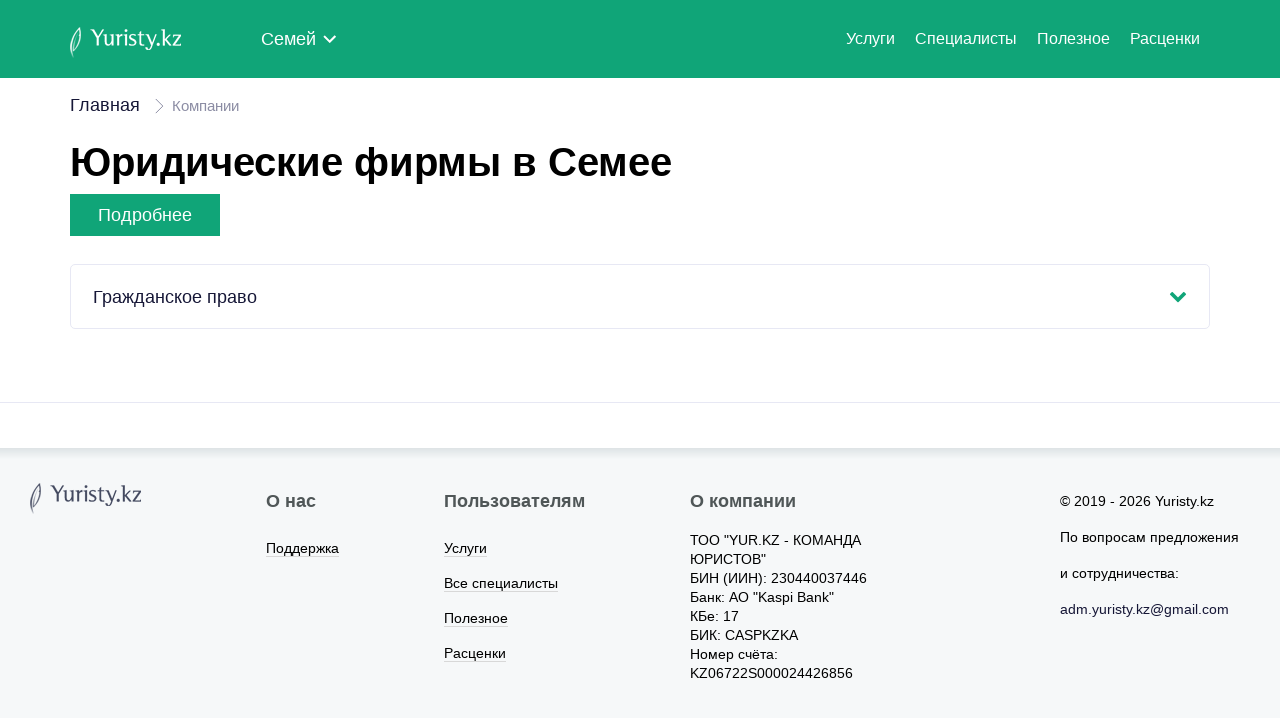

--- FILE ---
content_type: text/html; charset=UTF-8
request_url: https://yuristy.kz/semei/yuridicheskie-kompanii
body_size: 4757
content:
<!DOCTYPE html>

<head>
	<meta charset="UTF-8">
	<meta name="viewport" content="width=device-width, initial-scale=1.0">
	<meta http-equiv="X-UA-Compatible" content="ie=edge">

	
	<link rel="preload" href="/fonts/ProximaNova-Regular.woff?2d2ae2556b24a45ff8d5ed86b07b5783" as='font' crossorigin='anonymous'>
	<link rel="preload" href="/fonts/ProximaNova-Semibold.woff?8feb512e78c18175c552af2be6ae2e02" as='font' crossorigin='anonymous'>
	<link rel="preload" href="/fonts/ProximaNova-Bold.woff?e2cf3dc2f079bf3d5185a02552f153c4" as='font' crossorigin='anonymous'>

	<link rel="stylesheet" href="https://cdnjs.cloudflare.com/ajax/libs/font-awesome/4.7.0/css/font-awesome.min.css" media="none" onload="if(media!='all')media='all'">
	<link rel="stylesheet" href="https://yuristy.kz/front3/css/secondary.css">
	<title>Юридические компании в Семее - yuristy.kz</title>
	<meta name="description" content="Поиск юридических компаний по всему  Казахстану в удобном сервисе Yuristy.kz. Юридическая помощь по всем отраслям права. Консультация онлайн. Семее">
	<meta name="keywords" content="yutisty.kz, юристы кз, yur.kz, консультация юриста, консультация адвоката, юрист, адвокат, юридическая фирма, бесплатная консультация, адвокатская контора, нотариат , нотариус">

	<meta property="og:site_name" content="Yuristy.kz">
<meta property="og:locale" content="ru_RU">
<meta property="og:title" content="Бесплатный сервис по поиску адвокатов/юристов по всему Казахстану">
<meta property="og:description" content="Бесплатный сервис по поиску адвокатов/юристов по всему Казахстану">
<meta property="og:image" content="https://yuristy.kz/front2/img/logo.jpg">
<meta property="og:url" content="https://yuristy.kz/semei/yuridicheskie-kompanii">	
	<link href="https://yuristy.kz/semei/yuridicheskie-kompanii" rel="canonical">
	
	<script>
		var jQueryroot = jQuery("html, body");
		jQuery('a[href*="#"]').click(function (event) {
			if (jQuery.attr(this, "href") == "#") {
				event.preventDefault();
			} else {
				jQueryroot.animate(
					{
						scrollTop: jQuery(jQuery.attr(this, "href")).offset().top
					},
					1000
				);
			}

			return false;
		});
	</script>
	<!-- Yandex.Metrika counter -->
	<script type="text/javascript" >
		(function(m,e,t,r,i,k,a){m[i]=m[i]||function(){(m[i].a=m[i].a||[]).push(arguments)};
			m[i].l=1*new Date();
			for (var j = 0; j < document.scripts.length; j++) {if (document.scripts[j].src === r) { return; }}
			k=e.createElement(t),a=e.getElementsByTagName(t)[0],k.async=1,k.src=r,a.parentNode.insertBefore(k,a)})
		(window, document, "script", "https://mc.yandex.ru/metrika/tag.js", "ym");

		ym(95092545, "init", {
			clickmap:true,
			trackLinks:true,
			accurateTrackBounce:true
		});
	</script>
	<noscript><div><img src="https://mc.yandex.ru/watch/95092545" style="position:absolute; left:-9999px;" alt="" /></div></noscript>
	<!-- /Yandex.Metrika counter -->
	<!-- Google tag (gtag.js) -->
	<script async src="https://www.googletagmanager.com/gtag/js?id=G-WP2SHDTPJ1"></script>
	<script>
		window.dataLayer = window.dataLayer || [];
		function gtag(){dataLayer.push(arguments);}
		gtag('js', new Date());

		gtag('config', 'G-WP2SHDTPJ1');
	</script>
 	<!-- /Yandex.Metrika counter -->
	<script async src="https://pagead2.googlesyndication.com/pagead/js/adsbygoogle.js?client=ca-pub-4748377875794696" crossorigin="anonymous"></script>
	<script async src="https://pagead2.googlesyndication.com/pagead/js/adsbygoogle.js"></script>
</head>
<body>
	<div id="app" :key="key" :hey="key">
		
		
		<!-- новая модалка -->
		<div class="boo-navbar">
			<div class="container">
				<!-- Mobile -->
				<div class="boo-nav-collapsed">
					<div class="top-part">
						<a href="https://yuristy.kz/semei">
							<img class="mobile-logo" src="https://yuristy.kz/front3/image/Main/image 1.svg" alt="Logo" />
						</a>
						<div class="dropdown">
					<div class="select">
				<span class="boo-nav-city ">
					Семей
					<img src="https://yuristy.kz/front3/image/Main/Icon.svg" alt="Стрелка">
				</span>
			</div>
			    <ul class="dropdown-menu">
		    				<li>
					<a href="https://yuristy.kz/nur-sultan">
						<span class="boo-nav-city ">
							Астана
						</span>
					</a>
				</li>
							<li>
					<a href="https://yuristy.kz/almaty">
						<span class="boo-nav-city ">
							Алматы
						</span>
					</a>
				</li>
							<li>
					<a href="https://yuristy.kz/kokshetau">
						<span class="boo-nav-city ">
							Кокшетау
						</span>
					</a>
				</li>
							<li>
					<a href="https://yuristy.kz/karaganda">
						<span class="boo-nav-city ">
							Караганда
						</span>
					</a>
				</li>
							<li>
					<a href="https://yuristy.kz/semei">
						<span class="boo-nav-city ">
							Семей
						</span>
					</a>
				</li>
							<li>
					<a href="https://yuristy.kz/petropavl">
						<span class="boo-nav-city ">
							Петропавловск
						</span>
					</a>
				</li>
							<li>
					<a href="https://yuristy.kz/pavlodar">
						<span class="boo-nav-city ">
							Павлодар
						</span>
					</a>
				</li>
							<li>
					<a href="https://yuristy.kz/ekibastuz">
						<span class="boo-nav-city ">
							Экибастуз
						</span>
					</a>
				</li>
							<li>
					<a href="https://yuristy.kz/shimkent">
						<span class="boo-nav-city ">
							Шымкент
						</span>
					</a>
				</li>
							<li>
					<a href="https://yuristy.kz/taraz">
						<span class="boo-nav-city ">
							Тараз
						</span>
					</a>
				</li>
							<li>
					<a href="https://yuristy.kz/tald%C4%B1qorgan">
						<span class="boo-nav-city ">
							Талдыкорган
						</span>
					</a>
				</li>
							<li>
					<a href="https://yuristy.kz/aktobe">
						<span class="boo-nav-city ">
							Актобе
						</span>
					</a>
				</li>
							<li>
					<a href="https://yuristy.kz/ust-kamenogorsk">
						<span class="boo-nav-city ">
							Усть-Каменогорск
						</span>
					</a>
				</li>
							<li>
					<a href="https://yuristy.kz/atyrau">
						<span class="boo-nav-city ">
							Атырау
						</span>
					</a>
				</li>
							<li>
					<a href="https://yuristy.kz/kostanay">
						<span class="boo-nav-city ">
							Костанай
						</span>
					</a>
				</li>
							<li>
					<a href="https://yuristy.kz/kyzylorda">
						<span class="boo-nav-city ">
							Кызылорда
						</span>
					</a>
				</li>
							<li>
					<a href="https://yuristy.kz/ural%60sk">
						<span class="boo-nav-city ">
							Уральск
						</span>
					</a>
				</li>
							<li>
					<a href="https://yuristy.kz/aktau">
						<span class="boo-nav-city ">
							Актау
						</span>
					</a>
				</li>
							<li>
					<a href="https://yuristy.kz/turkestan">
						<span class="boo-nav-city ">
							Туркестан
						</span>
					</a>
				</li>
							<li>
					<a href="https://yuristy.kz/zhezkazgan">
						<span class="boo-nav-city ">
							Жезказган
						</span>
					</a>
				</li>
					</ul>
	</div>
						<button class="boo-nav-toggle">
							<!-- <i class="fa fa-fw fa-bars"></i> -->
							<div class="content">
								<div class="hamburger">
									<span></span>
									<span></span>
									<span></span>
									<span></span>
								</div>
							</div>
						</button>
					</div>
				</div>
				<!-- Brand -->
				<div class="boo-nav-brand">
					<a href="https://yuristy.kz/semei">
						<img src="https://yuristy.kz/front3/image/Main/image 1.svg" alt="Logo" />
					</a>
					<div class="dropdown">
					<div class="select">
				<span class="boo-nav-city ">
					Семей
					<img src="https://yuristy.kz/front3/image/Main/Icon.svg" alt="Стрелка">
				</span>
			</div>
			    <ul class="dropdown-menu">
		    				<li>
					<a href="https://yuristy.kz/nur-sultan">
						<span class="boo-nav-city ">
							Астана
						</span>
					</a>
				</li>
							<li>
					<a href="https://yuristy.kz/almaty">
						<span class="boo-nav-city ">
							Алматы
						</span>
					</a>
				</li>
							<li>
					<a href="https://yuristy.kz/kokshetau">
						<span class="boo-nav-city ">
							Кокшетау
						</span>
					</a>
				</li>
							<li>
					<a href="https://yuristy.kz/karaganda">
						<span class="boo-nav-city ">
							Караганда
						</span>
					</a>
				</li>
							<li>
					<a href="https://yuristy.kz/semei">
						<span class="boo-nav-city ">
							Семей
						</span>
					</a>
				</li>
							<li>
					<a href="https://yuristy.kz/petropavl">
						<span class="boo-nav-city ">
							Петропавловск
						</span>
					</a>
				</li>
							<li>
					<a href="https://yuristy.kz/pavlodar">
						<span class="boo-nav-city ">
							Павлодар
						</span>
					</a>
				</li>
							<li>
					<a href="https://yuristy.kz/ekibastuz">
						<span class="boo-nav-city ">
							Экибастуз
						</span>
					</a>
				</li>
							<li>
					<a href="https://yuristy.kz/shimkent">
						<span class="boo-nav-city ">
							Шымкент
						</span>
					</a>
				</li>
							<li>
					<a href="https://yuristy.kz/taraz">
						<span class="boo-nav-city ">
							Тараз
						</span>
					</a>
				</li>
							<li>
					<a href="https://yuristy.kz/tald%C4%B1qorgan">
						<span class="boo-nav-city ">
							Талдыкорган
						</span>
					</a>
				</li>
							<li>
					<a href="https://yuristy.kz/aktobe">
						<span class="boo-nav-city ">
							Актобе
						</span>
					</a>
				</li>
							<li>
					<a href="https://yuristy.kz/ust-kamenogorsk">
						<span class="boo-nav-city ">
							Усть-Каменогорск
						</span>
					</a>
				</li>
							<li>
					<a href="https://yuristy.kz/atyrau">
						<span class="boo-nav-city ">
							Атырау
						</span>
					</a>
				</li>
							<li>
					<a href="https://yuristy.kz/kostanay">
						<span class="boo-nav-city ">
							Костанай
						</span>
					</a>
				</li>
							<li>
					<a href="https://yuristy.kz/kyzylorda">
						<span class="boo-nav-city ">
							Кызылорда
						</span>
					</a>
				</li>
							<li>
					<a href="https://yuristy.kz/ural%60sk">
						<span class="boo-nav-city ">
							Уральск
						</span>
					</a>
				</li>
							<li>
					<a href="https://yuristy.kz/aktau">
						<span class="boo-nav-city ">
							Актау
						</span>
					</a>
				</li>
							<li>
					<a href="https://yuristy.kz/turkestan">
						<span class="boo-nav-city ">
							Туркестан
						</span>
					</a>
				</li>
							<li>
					<a href="https://yuristy.kz/zhezkazgan">
						<span class="boo-nav-city ">
							Жезказган
						</span>
					</a>
				</li>
					</ul>
	</div>
				</div>
				
				<!-- Nav items -->
				<div class="boo-nav-collapse">
					<ul class="boo-nav-items">
						<li><a href="https://yuristy.kz/semei/specializaciya">Услуги</a></li>
						<li><a href="https://yuristy.kz/semei/yuristy">Специалисты</a></li>
						

						<li><a href="https://yuristy.kz/news/polesnoe">Полезное</a></li>
						<li><a href="https://yuristy.kz/price-list">Расценки</a></li>
						
											</ul>
				</div>
			</div>
		</div>

						



		
<!-- Форма -->
<!--Юридические фирмы в Нур-Султане (Астана) -->
<div class="title">
	<div class="container">
		<div class="head">
			<div class="row">
				<div class="col-sm">
					<a href="https://yuristy.kz/semei">Главная</a>
					<span class="head_img"><img src="https://yuristy.kz/front3/image/2. Main/Arrows1.svg" alt="Стрелка"></span>
					<span class="head_special">Компании</span>
				</div>
			</div>
			<div class="row">
				<div class="col-sm">
					<div class="head_title">
						<h1>Юридические фирмы в Семее</h1>
					</div>
				</div>
			</div>
			<div class="row">
				<div class="col-sm-12">
					<div class="wrapperss">
						<label class="hidetext" for="button">подробнее</label>
						<input type="checkbox" id="button" class="head_more">
						<div class="xpandable-block">
							Поиск юридических компаний по всему  Казахстану в удобном сервисе Yuristy.kz. Юридическая помощь по всем отраслям права. Консультация онлайн. Семее
						</div>
					</div>
				</div>
			</div>
			<div class="yurists">
				<div class="col-sm-12">
					<span class="dropdown">
						<a href="#" class="js-link">Гражданское право<i class="fa fa-chevron-down"></i></a>
						<ul class="js-dropdown-list">
														<li>
								<a href="https://yuristy.kz/semei/specializaciya/grazhdanskoe-pravo">Гражданское право
								</a>
							</li>
														<li>
								<a href="https://yuristy.kz/semei/specializaciya/ugolovnoe-pravo">Уголовные дела
								</a>
							</li>
														<li>
								<a href="https://yuristy.kz/semei/specializaciya/administrativnoe-pravo">Административное право
								</a>
							</li>
														<li>
								<a href="https://yuristy.kz/semei/specializaciya/zemelnoe-pravo">Земельное право
								</a>
							</li>
														<li>
								<a href="https://yuristy.kz/semei/specializaciya/semeynoe-pravo">Семейные споры
								</a>
							</li>
														<li>
								<a href="https://yuristy.kz/semei/specializaciya/nasledstvo">Наследство
								</a>
							</li>
														<li>
								<a href="https://yuristy.kz/semei/specializaciya/dtp-gibdd-pdd">Автоюрист
								</a>
							</li>
														<li>
								<a href="https://yuristy.kz/semei/specializaciya/trudovoe-pravo">Трудовое право
								</a>
							</li>
														<li>
								<a href="https://yuristy.kz/semei/specializaciya/korporativnoe-pravo">Корпоративное право
								</a>
							</li>
														<li>
								<a href="https://yuristy.kz/semei/specializaciya/pravo-po-gosudarstvennym-zakupkam">Государственные закупки и Тендеры
								</a>
							</li>
														<li>
								<a href="https://yuristy.kz/semei/specializaciya/predstavitelstvo-v-sude">Представительство в суде
								</a>
							</li>
														<li>
								<a href="https://yuristy.kz/semei/specializaciya/pomoshch-dolshchikam">Помощь дольщикам
								</a>
							</li>
														<li>
								<a href="https://yuristy.kz/semei/specializaciya/opeka-i-popechitelstvo">Опека и попечительство
								</a>
							</li>
														<li>
								<a href="https://yuristy.kz/semei/specializaciya/bankrotstvo">Банкротство
								</a>
							</li>
														<li>
								<a href="https://yuristy.kz/semei/specializaciya/migratsiya">Миграционные вопросы
								</a>
							</li>
														<li>
								<a href="https://yuristy.kz/semei/specializaciya/vzyskaniye-zadolzhennosti">Взыскание задолженности
								</a>
							</li>
														<li>
								<a href="https://yuristy.kz/semei/specializaciya/vozmeshcheniye-vreda">Возмещение вреда
								</a>
							</li>
														<li>
								<a href="https://yuristy.kz/semei/specializaciya/dogovornoye-pravo">Договорное право
								</a>
							</li>
														<li>
								<a href="https://yuristy.kz/semei/specializaciya/mezhdunarodnoye-pravo">Международное право
								</a>
							</li>
														<li>
								<a href="https://yuristy.kz/semei/specializaciya/zhilishchnyye-spory">Жилищные споры
								</a>
							</li>
														<li>
								<a href="https://yuristy.kz/semei/specializaciya/strakhovoye-pravo">Страховое право
								</a>
							</li>
														<li>
								<a href="https://yuristy.kz/semei/specializaciya/meditsinskiye-spory">Медицинские споры
								</a>
							</li>
														<li>
								<a href="https://yuristy.kz/semei/specializaciya/stroitelstvo">Строительство
								</a>
							</li>
														<li>
								<a href="https://yuristy.kz/semei/specializaciya/zashchita-prav-potrebiteley">Защита прав потребителей
								</a>
							</li>
														<li>
								<a href="https://yuristy.kz/semei/specializaciya/tamozhennyye-spory">Таможенные споры
								</a>
							</li>
														<li>
								<a href="https://yuristy.kz/semei/specializaciya/intellektualnaya-sobstvennost">Интеллектуальная собственность
								</a>
							</li>
														<li>
								<a href="https://yuristy.kz/semei/specializaciya/yuridicheskiye-uslugi-dlya-fizicheskikh-lits">Юридические услуги для физических лиц
								</a>
							</li>
														<li>
								<a href="https://yuristy.kz/semei/specializaciya/nalogovoye-pravo">Налоговое право
								</a>
							</li>
														<li>
								<a href="https://yuristy.kz/semei/specializaciya/uslugi-dlya-yuridicheskikh-lits">Услуги для юридических лиц
								</a>
							</li>
													</ul>
					</span>
				</div>


			</div>
		</div>
	</div>
</div>
<div class="container firms">
		
</div>

		<footer class="footer">
    <div class="wrapper" style="flex-wrap: wrap;">

        <div class="footer__left">
            <div class="footer__heading">
                <a class="logo-link">
                    <img src="https://yuristy.kz/front3/image/Footer/Logo.svg" alt="LawPro logo">
                </a>
            </div>

            
        </div>
        <!-- /footer__left -->

        <nav class="footer__center">
			<div class="footer__nav-col footer__nav-col--hideable ">
                <h5 class="footer__heading">
                    О нас
                </h5>
                <ul>
                    <li><a class="link link--black" href="https://yuristy.kz/support">Поддержка</a></li>
                </ul>
            </div>

            <div class="footer__nav-col">
                <h5 class="footer__heading">
                    Пользователям
                </h5>
                <ul>
					<li><a class="link link--black" href="https://yuristy.kz/semei/specializaciya">Услуги</a></li>
                    <li><a class="link link--black" href="https://yuristy.kz/semei/yuristy">Все специалисты</a></li>


                    <li><a class="link link--black" href="https://yuristy.kz/news/polesnoe">Полезное</a></li>
					<li><a class="link link--black" href="https://yuristy.kz/price-list">Расценки</a></li> 
                </ul>
            </div>

            <div class="footer__nav-col">
                <h5 class="footer__heading">
					О компании
				</h5>
                <p class="my-0" style="line-height: 19px;">ТОО "YUR.KZ - КОМАНДА ЮРИСТОВ"</p>
                <p class="my-0" style="line-height: 19px;">БИН (ИИН): 230440037446</p>
                <p class="my-0" style="line-height: 19px;">Банк: АО "Kaspi Bank"</p>
                <p class="my-0" style="line-height: 19px;">КБе: 17</p>
                <p class="my-0" style="line-height: 19px;">БИК: CASPKZKA</p>
                <p class="my-0" style="line-height: 19px;">Номер счёта: KZ06722S000024426856</p>
            </div>
        </nav>

		<div class="footer__right">
			<span class="footer__copyright">
                © 2019 - 2026 Yuristy.kz<br>
            </span>
			<div class="form-row-block form-row-block--sm reklamama">
				По вопросам предложения и сотрудничества:<br>
				<a href="mailto:adm.yuristy.kz@gmail.com" target="_blank" class="link link--black">
					adm.yuristy.kz@gmail.com
				</a>
			</div>

		</div>
    </div>
</footer>



		
	</div>
	<script src="https://yuristy.kz/js/app.js"></script>
		<script src="https://yuristy.kz/js/vue-app.js"></script>
	<script>
		window.filter = {
			is_free: parseInt("") ?? null
		};
		$(document).ready(function(){
			 var _token = $('<input type="hidden" name="_token" value="gfLWcuadgu9mHHgV42v1diVxVfCPBVqgP3J1O4tb">').val();
			 var city_id = 5;
	
			 load_data(0, _token,city_id, 0);
	
			 function load_data(id=0, _token, city_id, shift = 0) {
				$.ajax({
					   url:"https://yuristy.kz/companies/load_more",
					   method:"POST",
					   data:{
						id:id,
						   _token:_token,
						   city_id:city_id,
						service_id: -1,
						shift: shift,
						is_free: !isNaN(window.filter.is_free) ? window.filter.is_free : null,
					   },
					   success:function(data){
						$('#loadMore').remove();
						$('#post_data').append(data);
						for (let i = id + 1; i < id + 6 ; i ++) {
							new Vue({
								el: `#tiny-app-${i}`,
							});
						}
						$('.spec-list').map(function (index, el) {
							let ref = $(el);
							if (!ref.hasClass('toggle-attached')) {
								ref.addClass('toggle-attached');
								var h = ref.height();
								if (h > 90) {
									let link = $('<a class="toggler" href="#">+</a>')
									ref.css('height', 90);
									ref.prepend(link)
									link.click(function (e) {
										e.preventDefault();
										var container = $(this).parent();
										if ($(container).css('height') == '90px') {
											$(container).css('height', h);
										} else {
											$(container).css('height', 90);
										}
									});
								}
							}
						});
					   }
				})
			}
	
			$(document).on('click', '#loadMore', function(){
				var id = $(this).data('id');
				var shift = $(this).data('shift');
				$('#loadMore').html('<b>Loading...</b>');
				load_data(id, _token, city_id, shift);
			});
	
		});
	</script>
	<!-- Yandex.Metrika counter -->
	<script type="text/javascript" >
		(function(m,e,t,r,i,k,a){m[i]=m[i]||function(){(m[i].a=m[i].a||[]).push(arguments)};
		m[i].l=1*new Date();k=e.createElement(t),a=e.getElementsByTagName(t)[0],k.async=1,k.src=r,a.parentNode.insertBefore(k,a)})
		(window, document, "script", "https://mc.yandex.ru/metrika/tag.js", "ym");
	 
		ym(60921955, "init", {
			 clickmap:true,
			 trackLinks:true,
			 accurateTrackBounce:true,
			 webvisor:true
		});
	</script>
	<script>
		jQuery(".adsbygoogle").map(() => {
			try {
			(adsbygoogle = window.adsbygoogle || []).push({});
			} catch (ex) {}
		})
	</script>
</body>
</html>


--- FILE ---
content_type: text/html; charset=utf-8
request_url: https://www.google.com/recaptcha/api2/aframe
body_size: 268
content:
<!DOCTYPE HTML><html><head><meta http-equiv="content-type" content="text/html; charset=UTF-8"></head><body><script nonce="3ChablZfjqUTVkDzM-ArUw">/** Anti-fraud and anti-abuse applications only. See google.com/recaptcha */ try{var clients={'sodar':'https://pagead2.googlesyndication.com/pagead/sodar?'};window.addEventListener("message",function(a){try{if(a.source===window.parent){var b=JSON.parse(a.data);var c=clients[b['id']];if(c){var d=document.createElement('img');d.src=c+b['params']+'&rc='+(localStorage.getItem("rc::a")?sessionStorage.getItem("rc::b"):"");window.document.body.appendChild(d);sessionStorage.setItem("rc::e",parseInt(sessionStorage.getItem("rc::e")||0)+1);localStorage.setItem("rc::h",'1768693713444');}}}catch(b){}});window.parent.postMessage("_grecaptcha_ready", "*");}catch(b){}</script></body></html>

--- FILE ---
content_type: text/css
request_url: https://yuristy.kz/front3/css/secondary.css
body_size: 30149
content:
/*! normalize.css v8.0.1 | MIT License | github.com/necolas/normalize.css */html{line-height:1.15;-webkit-text-size-adjust:100%}body{margin:0}main{display:block}h1{font-size:2em;margin:.67em 0}hr{box-sizing:content-box;height:0;overflow:visible}pre{font-family:monospace,monospace;font-size:1em}a{background-color:transparent}abbr[title]{border-bottom:none;text-decoration:underline;-webkit-text-decoration:underline dotted;text-decoration:underline dotted}b,strong{font-weight:bolder}code,kbd,samp{font-family:monospace,monospace;font-size:1em}small{font-size:80%}sub,sup{font-size:75%;line-height:0;position:relative;vertical-align:baseline}sub{bottom:-.25em}sup{top:-.5em}img{border-style:none}button,input,optgroup,select,textarea{font-family:inherit;line-height:1.15;margin:0}button,input{overflow:visible}button,select{text-transform:none}[type=button],[type=reset],[type=submit],button{-webkit-appearance:button}[type=button]::-moz-focus-inner,[type=reset]::-moz-focus-inner,[type=submit]::-moz-focus-inner,button::-moz-focus-inner{border-style:none;padding:0}[type=button]:-moz-focusring,[type=reset]:-moz-focusring,[type=submit]:-moz-focusring,button:-moz-focusring{outline:1px dotted ButtonText}fieldset{padding:.35em .75em .625em}legend{box-sizing:border-box;color:inherit;display:table;max-width:100%;padding:0;white-space:normal}progress{vertical-align:baseline}textarea{overflow:auto}[type=checkbox],[type=radio]{box-sizing:border-box;padding:0}[type=number]::-webkit-inner-spin-button,[type=number]::-webkit-outer-spin-button{height:auto}[type=search]{-webkit-appearance:textfield;outline-offset:-2px}[type=search]::-webkit-search-decoration{-webkit-appearance:none}::-webkit-file-upload-button{-webkit-appearance:button;font:inherit}details{display:block}summary{display:list-item}[hidden],template{display:none}@font-face{font-family:Proxima Nova Regular;src:url(/fonts/ProximaNova-Regular.eot?b7c512788e3c77b0196f0bace8a88418);src:url(/fonts/ProximaNova-Regular.eot?b7c512788e3c77b0196f0bace8a88418?#iefix) format("embedded-opentype"),url(/fonts/ProximaNova-Regular.woff?2d2ae2556b24a45ff8d5ed86b07b5783) format("woff"),url(/fonts/ProximaNova-Regular.ttf?7ce6760d17685c466ba04d1b2c63c38b) format("truetype");font-weight:400;font-style:normal}@font-face{font-family:Proxima Nova Semibold;src:url(/fonts/ProximaNova-Semibold.eot?cddac6589ca25eb44179341774222e79);src:url(/fonts/ProximaNova-Semibold.eot?cddac6589ca25eb44179341774222e79?#iefix) format("embedded-opentype"),url(/fonts/ProximaNova-Semibold.woff?8feb512e78c18175c552af2be6ae2e02) format("woff"),url(/fonts/ProximaNova-Semibold.ttf?df8c626474a73ab7a8b511655597c7c4) format("truetype");font-weight:400;font-style:normal}@font-face{font-family:Proxima Nova Bold;src:url(/fonts/ProximaNova-Bold.eot?10141a9d737da9c84e6e14ec5a562c6c);src:url(/fonts/ProximaNova-Bold.eot?10141a9d737da9c84e6e14ec5a562c6c?#iefix) format("embedded-opentype"),url(/fonts/ProximaNova-Bold.woff?e2cf3dc2f079bf3d5185a02552f153c4) format("woff"),url(/fonts/ProximaNova-Bold.ttf?926a08fb27e3303c7452b0bdd2d5e5ab) format("truetype");font-weight:400;font-style:normal}.boo-nav-city img{transform:translateY(2px)}.boo-nav-brand{display:none;order:1;vertical-align:middle;margin-right:15px}.boo-nav-brand img{display:inline-block}.boo-nav-brand a img{padding-top:10px}.boo-nav-collapse{-ms-grid-row-align:center}.dropdown .dropdown-menu li{padding:10px}.mo .form input{width:100%;border-radius:6px;border:1px solid #e7e8f4;padding:20px}@media screen and (max-width:650px){.model label{font-size:0}.model label:before{margin:0;font-size:18px}}@media screen and (max-width:650px){.model2 label{font-size:0}.model2 label:before{margin:0;font-size:18px}}.main h1{margin-top:138px}.services{border-bottom:1px solid #e7e8f4}.photo{width:148px;height:148px;-o-object-fit:cover;object-fit:cover;border-radius:6px;display:block}.info_button,.lawyer_button{cursor:pointer}.head_sort{padding:10px 10px 10px 44px}.lawyer_btn{margin-bottom:80px}@media screen and (max-width:650px){label:before{margin:0;font-size:18px}}@media screen and (min-width:960px){.boo-navbar{flex-wrap:nowrap;padding:15px 40px}.boo-nav-collapse{order:2;padding-top:0;display:inline-block!important}.boo-nav-collapse .mobile-logo{transform:translateY(-40px)}.boo-nav-brand{display:inline-block}.boo-nav-items{flex-direction:row;align-items:center}.boo-nav-collapsed{display:none}}@media (max-width:768px){.boo-nav-city{font-size:20px}.boo-nav-collapsed img{margin-top:25px;width:100%;transform:translateY(3px)}.dropdown .select{cursor:pointer;display:block;padding:0 10px;transform:translate(110px,-26px)}.dropdown .dropdown-menu{transform:translateX(110px)}.boo-nav-collapsed .boo-nav-toggle{transform:translate(10px,8px)}.title{border:none}.content{display:flex;justify-content:center;align-items:center;padding-right:20px}.hamburger{position:absolute;width:40px;height:40px;box-sizing:border-box;cursor:pointer}.hamburger span{position:absolute;display:block;height:4px;width:30px;background:#fff;transition:all 0s .2s}.hamburger span:first-child{left:7px;top:9px;transition:.2s .2s,opacity 0s .2s}.hamburger span:nth-child(2),.hamburger span:nth-child(3){top:18px;left:7px;transition:.2s 0s}.hamburger span:nth-child(4){top:27px;left:7px;transition:.2s .2s,opacity 0s .2s}.hamburger.active span:first-child{left:7px;top:18px;opacity:0;transition:.2s 0s,opacity 0s .2s}.hamburger.active span:nth-child(2){transform:rotate(-45deg);transition:.2s .2s}.hamburger.active span:nth-child(3){transform:rotate(45deg);transition:.2s .2s}.hamburger.active span:nth-child(4){top:18px;opacity:0;transition:.2s 0s,opacity 0s .2s}.boo-navbar-city .boo-navbar{padding:0 20px}.boo-navbar-city .boo-navbar-city{font-size:20px}.boo-nav-collapse .boo-nav-items a{margin-top:20px;font-size:20px;text-align:left}.boo-nav-collapse .btn_stroke{padding:20px 150px;font-size:18px;display:block;margin:30px 0 0;text-align:center}.boo-nav-collapse .btn_fill{font-size:18px;padding:20px 120px;border:none;margin-left:0;display:block;margin-bottom:40px;text-align:center}.navigation{display:none}.mo2 .modal-bg2 .modal2,.mo .modal-bg2 .modal2{margin:0 auto;max-width:100%}#mask{width:100%}.model,.model2{width:320px;position:absolute}.model2 .close img,.model .close img{transform:translate(290px,35px)}.model2_heder,.model_heder{height:70px}.model2_heder-text,.model_heder-text{padding:20px;font-size:20px}.model2_type,.model_type{font-size:20px;margin-bottom:20px}.model2_btn button,.model_btn button{width:100%;border-radius:6px;margin-top:20px}.model2 form,.model form{margin-top:10px}.model2 form input,.model form input{margin-top:10px;height:50px;padding:10px}.model2 section,.model section{display:none;padding:20px}.model2 input,.model input{display:none}.model2 label,.model label{display:inline-block;margin:0 0 -1px;padding:10px;font-size:14px}.model2 .chB,.model .chB{text-align:left;margin-top:20px}.model2 .chB input[type=checkbox],.model .chB input[type=checkbox]{display:none}.model2 .chB label:before,.model .chB label:before{content:" ";display:inline-block;width:20px;height:20px;vertical-align:middle;border-radius:3px;border:1px solid #e7e8f4;margin-left:-10px;margin-right:10px}.model2 .model_check,.model .model_check{font-size:14px;text-align:left}.model2 .model_special,.model .model_special{text-align:left;margin-top:20px;display:block}.model2 .model_special-cadr,.model .model_special-cadr{padding:5px;border-radius:4px;font-size:14px}.model2 .model_special-cadr button,.model .model_special-cadr button{border-radius:20px;padding:2px 7px;font-size:12px;margin-bottom:20px}.model2 .model_check-i,.model .model_check-i{display:inline-block}.model2 form{margin-top:0}.model2 .model_type{margin-bottom:0}.model2_section{padding-top:0}.model_socal-text{font-size:18px}.model_socal-icon{margin-top:10px}.head_sort .select-wrapper .select-rating,.head_sort .select-wrapper .select-reviews{margin-right:0}.main{background:url(/images/main_img.png?351757995880998c828b1ff6eb26bf70);padding:120px 20px 20px}.main form.catalin input::-webkit-input-placeholder{padding:0}.main input[type=text]{padding:20px}.main h1{margin-top:50px;margin-bottom:26px;padding:0;font-size:30px;line-height:1.2;width:100%}.main form{display:flex;flex-direction:column;margin-bottom:100px;width:100%}.main form.catalin button,.main form.catalin input{width:100%;border-radius:6px}.main form.catalin button{margin-top:20px;font-size:18px}.factodes{display:flex;justify-content:center}.factodes_blocks{transform:translateY(-80px);text-align:center;padding:20px 0;border-radius:6px;margin:20px 0;background-color:#fff}.factodes_block,.factodes_blocks{display:flex;flex-direction:column;align-items:center}.factodes_block{border:none;padding:40px 0}.factodes_block img{width:90px}.factodes_text{padding-left:0}.factodes_textt{font-size:20px;margin-top:15px;width:100%}.factodes_fact{font-size:16px;padding:16px 40px;margin-top:20px}.special{margin:0;border-bottom:none;padding-bottom:0;color:#161737}.special .title{margin:0 0 40px;padding:0;font-size:30px}.special_blocks{display:flex;flex-direction:column;align-items:center;width:100%}.special_block{width:100%;margin:20px 0 0}.lawyers .title{font-size:30px;margin-top:0;margin-bottom:0}.lawyer_btn,.lawyer_button{width:80%}.lawyer{display:none}.lawyers a{color:#161737}.lawyers_mobile{display:block;font-family:Proxima Nova Regular,sans-serif;color:#161737}.lawyers_mobile .card{border-bottom:1px solid #e7e8f4;padding-bottom:30px;padding-top:25px}.lawyers_photo img{width:166px;height:148px;-o-object-fit:cover;object-fit:cover;border-radius:6px;display:block}.lawyers_name,.lawyers_name h1{font-size:30px}.lawyers_name a{color:#161737}.lawyers_stars{font-size:20px;margin-top:10px}.lawyers_stars img{transform:translateY(2px)}.lawyers_rewyes{font-size:20px;margin-top:10px}.lawyers_rewyes img{transform:translateY(3px);padding-right:4px}.lawyers_rewyes a{color:#161737}.lawyers_specialization{font-size:20px;margin-top:15px}.lawyers_specialization img{transform:translateY(6px)}.lawyers_uslugi{max-height:130px;overflow:hidden;margin-top:10px;width:70%}.lawyers_uslugi .spec{padding:6px;background-color:#f8f8fe;border-radius:4px;line-height:2.5;font-size:18px}.lawyers_adress{margin-top:20px;font-size:20px}.lawyers_adress img{transform:translateY(3.5px)}.lawyers_graphick{margin-top:20px;font-size:20px}.lawyers_graphick img{transform:translateY(2.5px)}.lawyers_week{margin-top:25px}.lawyers_week .output,.lawyers_week .weekdays{padding:10px;border-radius:4px;font-family:Proxima Nova Semibold,sans-serif}.lawyers_week .weekdays{border:1px solid #10a578;color:#10a578}.lawyers_week .output{border:1px solid #e7e8f4;color:#e7e8f4}.lawyers_consultation{width:80%}.lawyers_consultation .yes{display:flex;justify-content:space-between;align-items:center;color:#10a578;font-family:Proxima Nova Semibold,sans-serif;margin-top:25px;border-radius:6px;background-color:#e3f8e9;padding:10px 30px;font-size:18px}.lawyers_consultation .yes span{padding:10px 22px;border-radius:4px;background-color:#10a578;color:#fff}.lawyers_consultation .no{font-size:18px;font-family:Proxima Nova Regular,sans-serif;margin-top:30px;color:#161737;margin-bottom:20px}.lawyers_consultation .no span{margin-left:5px;color:#8c8da4;padding:5px 10px;border-radius:4px;background-color:#f8f8fe}.lawyers_phone{width:80%}.lawyers_phone .phone{display:flex;justify-content:center;align-items:center;margin-top:10px;text-align:center;border-radius:6px;background-color:#f8f8fe;padding:10px 30px;color:#161737;font-size:20px}.lawyers_phone .phone a,.lawyers_phone .phone button{color:#10a578;font-family:Proxima Nova Semibold,sans-serif;margin-left:5px;font-size:17px}.lawyers_phone .phone button{background-color:transparent;border:none}.lawyers_whtasapp{width:80%}.lawyers_whtasapp .whtasapp{font-size:20px;display:flex;justify-content:space-between;align-items:center;margin-top:10px;border-radius:6px;border:1px solid #10a578;background-color:transparent;padding:25px}.lawyers_whtasapp .whtasapp-text{color:#10a578;font-family:Proxima Nova Semibold,sans-serif;font-size:20px}.services{border:none;padding-bottom:0;margin-top:40px}.services .db{display:none}.services_block{padding:0}.services_block button{background-color:transparent;border:none;font-size:18px;font-family:Proxima Nova Regular,sans-serif;padding:0}.services_block .all{display:block;color:#10a578;margin-bottom:15px;cursor:pointer}.services .serv{margin-bottom:36px}.useful{margin-top:80px;padding:0 20px}.useful_blocks{display:flex;flex-direction:column;align-items:start}.useful_img img{width:100%}.useful_block{margin-top:40px}.useful_button{margin-top:35px;width:100%;margin-bottom:60px}.useful_text{height:40px}.useful_read,.useful_text{font-size:16px}.info{margin:0;padding:60px 20px 0}.info_title h2{font-size:18px;line-height:1.3}.info_title h3{font-size:18px}.info_block{display:flex;flex-direction:column}.info_img img{width:160px}.info_title{margin-top:20px}.info_subtitle{padding:0}.info_button{margin-top:40px;margin-bottom:60px;width:100%}.service{padding:40px 20px 0}.service_text-1{font-size:16px}.service h2{font-size:30px}.service_button{margin-top:50px;margin-bottom:60px;width:100%}.footer{height:100%;font-size:18px;text-align:left;padding:40px 20px}.footer .dropdown .select{padding:0}.footer button{margin-top:30px}.footer_blocks{display:flex;flex-direction:column;margin-bottom:0}.footer_city,.footer_companies,.footer_notaries,.footer_specialists,.footer_useful{margin-top:20px}.footer_btns{text-align:left}.footer_btn-1{width:30%}.footer_btn-2{width:60%}.footer .info{display:flex;flex-direction:column;justify-content:start;padding-left:0;padding-bottom:0;border:none}.footer_info{text-align:left;font-size:16px;width:50%}.footer_socials{text-align:left;margin-top:5px}.form{background-color:#f7f7f7}.form form.catalin button,.form form.catalin input{width:100%;border-radius:6px}.form form.catalin button{margin-top:10px}.title{background-color:#f7f7f7;margin:0;padding-top:20px}.head_title h4{font-size:40px;max-width:450px}.head_sort{margin-top:10px;padding-bottom:0}.yurists .dropdown{margin:15px auto;height:auto}.yurists a{padding:15px}.yurists .select-wrapper .select{margin-top:10px}.yurists .select-wrapper .select-rating{width:25%}.yurists .select-wrapper .select-reviews{width:45%}.yurists .select-wrapper .select-consultation{margin-top:10px;margin-left:20px;width:70%}.lawyer_btn{margin-top:20px;display:block;padding:0;margin-bottom:60px}.lawyer_btn button{height:70px;background-color:#10a578;border:none;border-radius:6px;color:#fff;width:100%}.lawyer_btn img{display:none}.register{padding-top:60px}.register_title{font-size:18px;padding:0 140px}.register_conditions{font-size:16px}.register_btn button{margin-top:20px}.register_already{margin-top:40px}.register_already-title{font-size:18px}.register_already-text{padding-top:10px;font-size:16px}.similar{padding:0 20px}.similar_image img{width:50%}}@media (max-width:670px){.main{padding-top:40px}.hamburger{width:10px}.dropdown{padding:3px 0}.boo-navbar{padding:0 20px}.boo-nav-collapsed>a img{width:100px;margin-top:18px}.boo-nav-city{font-size:14px}.register{padding-top:60px}.register_title{font-size:18px;padding:0 20px}.register_conditions{font-size:16px}.register_btn button{margin-top:20px}.register_already{margin-top:40px}.register_already-title{font-size:18px}.register_already-text{padding-top:10px;font-size:16px}}@media (max-width:578px){.factodes{background-color:#fff;margin:0 20px;display:flex;justify-content:center;z-index:500}.factodes_blocks{padding:0}.factodes_block{padding:28px}.special{margin:0 20px}.special_blocks{width:100%}.services_block{margin:0}.lawyers_uslugi{width:100%}.lawyers_consultation .cons{padding-right:10px}.lawyers_phone{width:80%}.lawyers_phone .phone{padding-right:20px}.useful .title{font-size:30px;margin-bottom:0}.footer_info{font-size:14px;width:80%}}@media (max-width:575px){.mo2 .modal-bg2 .modal2{min-width:320px;max-width:575px;margin:0 auto}.mo2 .modal-bg2 .modal2 .wrapper{padding:20px}.mo2 .form{padding:0}.mo2 .modal-social{padding:30px 0 0 30px}.mo .form-check label:before{margin-left:10px}.mo .modal-bg .modal{min-width:320px;max-width:575px;margin:0 auto}.mo .modal-bg .modal .wrapper{padding:20px}.mo .form{padding:0}.mo .modal-social{padding:30px 0 0 30px}.mo ul.tabs li{margin-bottom:10px}.mo label{font-size:18px}.mo .form-check{text-align:left;font-size:10px}.mo .form-check label:before{margin-left:0}.main{padding-top:55px}.form,.head,.low_2{padding:0 20px}.lawyer_btn,.lawyer_button{margin:30px 0;width:100%}.lawyers{margin:0 20px}.head_sort{padding-left:0}.yurists .select-wrapper .select{margin:10px 0}.yurists .select-wrapper .select-rating{width:18%;margin-right:15px}.yurists .select-wrapper .select-reviews{width:30%}.yurists .select-wrapper .select-consultation{display:block;margin:0;width:47%}.about,.firms{padding:0 20px}.review{padding:20px 20px 0}.review h4,.similar h4{font-size:30px}}@media (max-width:480px){.mo ul.tabs li{margin:0 106px 10px 0}.special .title{margin-bottom:0}.lawyer_btn,.lawyer_button{width:100%}.useful_text{height:60px}.lawyers_name{font-size:18px}.lawyers_specialization{font-size:16px}.lawyers_rewyes,.lawyers_stars{font-size:15px}.lawyers_uslugi .spec{font-size:14px}.lawyers_adress,.lawyers_graphick{font-size:16px}.lawyers_week{font-size:13px}.lawyers_consultation{width:100%}.lawyers_consultation .yes{padding-right:10px;font-size:15px}.lawyers_consultation .yes span{font-size:16px}.lawyers_consultation .no{font-size:15px}.lawyers_phone{width:100%}.lawyers_phone .phone{padding:20px;font-size:18px}.lawyers_phone .phone button{font-size:15px}.lawyers_whtasapp{width:100%}.lawyers_whtasapp .whtasapp{padding:20px;font-size:18px}.low_2 .lawyer_btn button{width:100%}.yurists .select-wrapper .select-rating{width:25%;margin-right:15px}.yurists .select-wrapper .select-reviews{width:42%}.yurists .select-wrapper .select-consultation{display:block;width:65%}.head_title h4{font-size:30px}.register{padding:60px 20px 0}.register_conditions{padding:10px 50px}.register_already{padding:30px 15px}.register_btn{width:100%}}.news-block{width:100%;margin-bottom:100px}.news-block__wrap:after{content:"";display:table;clear:both}.news-block__item{float:left;width:280px;box-sizing:border-box;padding:15px 10px}@media (max-width:480px){.news-block__item{width:100%;float:none}}.news-block__img{display:block}.news-block__img img{max-width:100%}.news-block__title{display:block;text-decoration:none;margin:15px 0 7px;color:#10a578!important}.news-block__title h3{font-size:16px;font-weight:700;margin:0;color:inherit}.news-block__content{display:block;font-size:14px}.date{text-align:left;font-size:14px;line-height:24px;font-family:Proxima Nova Semibold,sans-serif;color:#000;margin-bottom:10px}.cs-blog{margin-bottom:30px}.cs-blog h2{font-size:20px;letter-spacing:-1px;line-height:29px;margin:0 0 11px;position:relative;text-transform:uppercase}.cs-blog:after{clear:both;content:"";display:block}ul.blog-list{list-style:outside none none;margin:-30px 0 0;padding:0;position:relative;width:100%}.blog-list.blog-slide,.blog-list.blog-slider{margin:0}ul.blog-list li{float:left;list-style:outside none none;margin:30px 0 0}.blog-slide .slick-list{margin:0 -15px}ul.blog-list.blog-slide li{margin-bottom:10px;margin-top:0}ul.blog-list li:first-child{border:0}ul.blog-list li figure{overflow:hidden;position:relative}ul.blog-list li figure img{width:100%}ul.blog-list li .cs-text{border:1px solid #f0f0f0;overflow:hidden;padding:15px 20px}.cs-blog-detail .cs-text .post-option{border-top:1px solid #f0f0f0;float:left;padding-top:10px;width:100%}.cs-blog-detail .cs-text .post-option span a{color:#777}.widget ul.blog-list li .cs-text{height:auto;margin:0;min-height:inherit;padding:9px 0 13px}ul.blog-list li .cs-text span{color:#8b919e;display:inline-block;font-size:12px;line-height:19px}ul.blog-list li .cs-text p{margin-bottom:12px}ul.blog-list li .cs-text h5{border-bottom:1px solid #fff;font-size:15px;margin:0;min-height:56px;padding:0 0 5px}ul.blog-list li .cs-text h5 a{color:#292c33}ul.blog-list li .cs-text .readmore{float:right;font-size:11px;line-height:20px;padding-top:6px;position:relative;text-transform:uppercase}ul.blog-list .slick-list.draggable{overflow:hidden}.cs-auther-name a{color:#999}.blog-list .slick-arrow{background-color:#f9f9f9;float:left;height:29px;margin:5px 0 0 5px;text-align:center;width:29px}.blog-list .slick-arrow a{color:#999;font-size:18px;line-height:32px}.cs-blog.classic{margin:0 0 30px}.cs-blog.classic ul{margin:0}.cs-blog.classic li{border-top:2px solid #eceef0;float:left;list-style:outside none none;padding:16px 0;width:100%}.cs-blog.classic p{display:inline-block;font-size:16px;font-weight:500;margin:0 -4px 0 0;vertical-align:middle;width:100%}.cs-blog.classic p i{color:#c4c6c8;margin:0 10px 0 0;vertical-align:middle}.cs-blog.classic span{display:inline-block;float:right;font-size:12px;text-align:right;vertical-align:middle}.cs-blog.classic span i{color:#e2e5e8;float:right;font-size:24px;margin:2px 0 0 10px}.cs-pagination-blog{margin-bottom:30px}.cs-blog.blog-medium{border-bottom:0;margin:0;padding-bottom:30px}.cs-blog.blog-medium:after{clear:both;content:"";display:block}.cs-blog.blog-medium .blog-text .cs-post-title{clear:both}.cs-blog .cs-media figure{position:relative}.cs-blog .cs-media figure figcaption{background-color:rgba(0,0,0,.5);height:100%;left:0;opacity:0;position:absolute;top:0;transition:all .3s ease-in-out 0s;visibility:hidden;width:100%}.cs-blog .cs-media:hover figure figcaption{opacity:1;visibility:visible}.cs-blog.blog-medium .post-title h3{margin-bottom:0}.cs-blog .post-title{margin-bottom:10px}.cs-blog.blog-medium .cs-media figure figcaption .cs-readmore a{color:#fff;font-size:24px;left:50%;margin:-10px 0 0 -65px;position:absolute;top:50%;transform:scale(.7)}.cs-blog.blog-medium .cs-media:hover figure figcaption .cs-readmore a{transform:scale(1)}.cs-blog.blog-medium:last-child{border-bottom:none;padding-bottom:40px}.blog-medium .cs-media{display:inline-block;margin-right:30px;vertical-align:middle;width:37%}.blog-modern .cs-media{display:inline-block;margin-right:-4px;vertical-align:middle;width:48.6%}.blog-medium .cs-media figure img,.blog-modern .cs-media img{width:100%}.blog-medium .cs-media~.blog-text{display:inline-block;float:none;margin-right:0;vertical-align:middle;width:58%}.blog-modern .blog-text{display:inline-block;margin-right:-4px;padding-left:30px;vertical-align:middle;width:51.4%}.blog-modern .blog-text .cs-post-title{margin-bottom:5px;padding-bottom:1px;position:relative}.blog-modern .blog-text .cs-post-title:after{bottom:1px;content:"";height:1px;left:0;position:absolute;width:27px}.blog-modern .blog-text .blog-separator{margin:0 0 10px}.blog-modern .blog-text .blog-separator:before{display:none}.blog-medium .blog-text{width:99.1%}.blog-medium .blog-text p{display:inline;margin:0 0 15px}.blog-medium .blog-separator{margin:0 0 10px}.cs-blog-detail .cs-categories,.cs-blog .cs-categories{display:block;margin:0 0 12px}.cs-blog-detail .cs-categories a,.cs-blog .cs-categories a{border-bottom:2px solid #ededed;color:#55a747;display:inline-block;font-size:10px;margin-right:5px;padding-bottom:2px;text-transform:uppercase}.cs-blog-detail .post-option{float:right}.cs-blog-detail .post-option span a,.cs-blog .post-option span a{color:#999!important;display:inline-block;font-size:12px;margin-right:18px;vertical-align:middle}.cs-blog-detail .post-option span i,.cs-blog .post-option span i{display:inline-block;font-size:14px;margin-right:10px;vertical-align:middle}.cs-blog-detail .post-option span.post-category i{margin:0}.cs-blog-detail .post-option .post-category a{margin-left:10px;margin-right:0}.cs-blog-detail .post-option .post-date{margin-left:18px}.cs-blog-detail .cs-text .post-option span i{float:left;margin:3px 8px 0 0}.cs-blog.blog-grid figure img{width:100%}.cs-blog.blog-grid .cs-media~.blog-text{margin:-30px 0 0;padding:0 10px;position:relative;z-index:1}.cs-blog.blog-grid .cs-inner-bolg{background-color:#fff;display:inline-block;padding:20px 25px;width:100%}.cs-blog.blog-grid .blog-text p{margin:0 0 5px}.cs-blog.blog-grid .post-option{line-height:normal;margin:0 0 10px}.cs-blog.blog-grid .post-option span{color:#8b919e;font-size:10px;margin:0 15px 0 0;position:relative;text-transform:uppercase}.cs-blog.blog-grid .post-option span:before{background-color:#8b919e;border-radius:100%;content:"";height:3px;left:-10px;position:absolute;top:5px;width:3px}.cs-blog.blog-grid .post-option span:last-child{margin:0}.cs-blog.blog-grid .post-option span:first-child:before{display:none}.cs-blog.blog-grid .read-more{display:inline-block;font-size:12px;position:relative}.cs-blog.blog-grid .read-more:before{content:"\EA88";font-family:icomoon;font-size:14px;position:absolute;right:-15px;top:0}.blog-large .cs-media img{width:100%}.blog-large .cs-text{margin:0 0 20px;position:relative;z-index:1}.blog-large .cs-media~.cs-text{background-color:#fff;margin:0 auto;padding:30px 0 0;width:100%}.cs-blog-detail .cs-author,.cs-blog .cs-author{float:left;margin:0 0 10px}.cs-blog-detail .cs-author figure,.cs-blog .cs-author figure{display:inline-block;height:32px;margin:0 10px 0 0;vertical-align:middle;width:32px}.cs-blog-detail .cs-author figure img,.cs-blog .cs-author figure img{border-radius:100%}.cs-blog-detail .cs-author .cs-text,.cs-blog .cs-author .cs-text{display:inline-block;margin:0;padding:0;vertical-align:middle}.cs-blog-detail .cs-author .cs-text a,.cs-blog .cs-author .cs-text a{color:#555;font-size:13px}.blog-large .post-option,.cs-blog.blog-medium .post-option{float:right}.cs-blog.blog-large .post-option span i,.cs-blog.blog-medium .post-option span i{color:#cfcfcf}.post-option span i{margin-right:5px;transition:all .3s ease-in-out 0s}.blog-separator{border-bottom:1px solid #f1f1f1;display:inline-block;margin:20px 0 25px;position:relative;width:100%}.blog-large .cs-text p{margin:0 0 25px}.blog-large .read-more{border:1px solid;border-radius:20px;display:inline-block;font-size:12px;padding:4px 20px;text-transform:uppercase}.blog-large .cs-post-title{margin:0 0 15px}.blog-large .cs-post-title h3{margin:0}.cs-blog-detail .cs-post-title h1{margin:0 0 10px}.cs-blog-detail .cs-post-title:after{clear:both;content:"";display:block}.cs-blog-detail .cs-main-post img{width:100%}.cs-blog-detail .cs-main-post{margin-bottom:25px}.cs-blog-detail .cs-admin-post .cs-media figure,.cs-blog-detail .cs-admin-post .cs-media figure img{border-radius:100%}.cs-blog-detail .cs-admin-post .cs-text{overflow:hidden}.cs-blog-detail .cs-admin-post{float:left;width:40%}.cs-blog-detail .cs-admin-post .cs-media{float:left;height:46px;margin-right:14px;width:46px}.cs-blog-detail .cs-author-name{color:#ccc;display:inline-block;font-size:14px;margin-right:20px;padding-top:6px;vertical-align:middle}.cs-blog-detail .cs-author-name strong{color:#55a747;display:block;line-height:26px}.cs-blog-detail .cs-more-post{border:1px solid #e4e4e4;border-radius:3px;box-shadow:0 1px 2px rgba(0,0,0,.1);color:#ccc;font-size:11px;padding:6px 8px}.cs-blog-detail .cs-social-share{float:right}.cs-blog-detail .cs-social-media{display:inline-block;margin:0;padding:0}.cs-blog-detail .cs-social-media li{display:inline-block;list-style:outside none none;margin:0;vertical-align:top}.cs-blog-detail .cs-social-media li a{background-color:#fc6d4c;border-radius:50%;color:#fff;display:block;font-size:13px;height:28px;line-height:30px;margin:0 5px 5px 0;text-align:center;width:28px}.cs-blog-detail .cs-social-media li a.cs-more{line-height:33px;padding:0}.cs-blog-detail .cs-social-media li a:before{display:none}.cs-blog-detail .cs-social-media li a[data-original-title=facebook],.cs-blog-detail .cs-social-media li a[data-original-title=Facebook]{background-color:#2b4a8b}.cs-blog-detail .cs-social-media li a[data-original-title=Tumblr],.cs-blog-detail .cs-social-media li a[data-original-title=tumblr]{background-color:#32506d}.cs-blog-detail .cs-social-media li a[data-original-title=Dribbble],.cs-blog-detail .cs-social-media li a[data-original-title=dribbble]{background-color:#ea4c89}.cs-blog-detail .cs-social-media li a[data-original-title=stumbleupon],.cs-blog-detail .cs-social-media li a[data-original-title=Stumbleupon]{background-color:#eb4823}.cs-blog-detail .cs-social-media li a[data-original-title=rss]{background-color:#f06c19}.cs-blog-detail .cs-social-media li a[data-original-title=twitter]{background-color:#1f94d9}.cs-blog-detail .cs-social-media li a[data-original-title=linkedin]{background-color:#10598c}.cs-blog-detail .cs-social-media li a[data-original-title=google]{background-color:#d83936}.cs-blog-detail .cs-social-media li a[data-original-title=youtube],.cs-blog-detail .cs-social-media li a[data-original-title=Youtube]{background-color:#b00}.cs-blog-detail .cs-social-media li a.cs-more .at4-icon{border-radius:10px;margin:5px 0 0 -2px}.cs-blog-detail .cs-share{float:none;left:0;margin:0 15px 0 0;position:absolute;top:0}.cs-blog-detail .cs-share a{color:#333;font-size:18px;font-weight:700}.cs-blog-detail .cs-share-detail:after{clear:both;content:"";display:block}.cs-blog-detail .cs-share-detail{display:inline-block;margin-bottom:0;padding-bottom:0;position:relative;vertical-align:middle;width:49%}.cs-blog-detail .cs-post-option-panel{padding-top:20px;padding-right:10px;padding-left:10px;width:100%}.cs-blog-detail .rich-editor-text p{margin-bottom:30px;font-size:22px}.cs-blog-detail .rich-editor-text h2{font-size:30px}.rich-text-editor blockquote,blockquote{border-left:4px solid;margin:0 0 40px;padding:20px 0 0;position:relative;width:95%}blockquote{background-color:#fcfcfc;font-style:italic;padding:15px 40px 20px 50px!important}blockquote,blockquote p,blockquote span{color:#777;display:block;font-size:16px;line-height:24px;margin-bottom:15px}blockquote .author-name a{color:#999;font-size:11px}blockquote.text-left-align{text-align:left}blockquote.text-right-align{text-align:right}blockquote.text-center-align{text-align:center}.rich-text-editor blockquote:before,blockquote:before{color:#eaeaea;content:"\E9FE";font-family:icomoon;font-size:22px;font-style:normal;left:24px;position:absolute;top:15px;transform:scale(-1)}.rich-text-editor blockquote{background-color:#fcfcfc;font-style:italic;padding:15px 40px 20px 50px}.rich-text-editor blockquote p{margin:0}blockquote>span{margin:0;position:relative}blockquote>span.author-name:after{display:none}blockquote>span:after{color:#eaeaea;content:"\E9FE";display:inline-block;font-family:icomoon;font-size:22px;font-style:normal;margin:0 0 0 8px;position:relative;top:3px}.cs-tags ul li{display:inline-block;list-style:outside none none;margin:0 0 6px}.cs-tags ul li a{display:block;font-size:12px;margin:0 8px 0 0}.cs-tags .tags ul li a{background-color:#f5f5f5;border-radius:20px;color:#777;padding:2px 18px 3px}.comment-respond{margin-bottom:30px}.comment-form ul{list-style:outside none none}.comment-form ul li{margin-bottom:30px}.comment-form .cs-element-title h3{margin:0}.comment-form form .input-holder{position:relative}.comment-form form .input-holder i{color:#cecece;font-size:18px;position:absolute;right:20px;top:15px}.comment-form form .input-holder input[type=text],.comment-form form .input-holder textarea{border:1px solid #e4e4e4;color:#999;font-size:14px;height:50px;margin-bottom:-1px;padding:10px 20px;width:100%}.comment-form form .input-holder textarea{height:214px;margin:0 0 20px}.comment-form form input[type=submit]{background-color:#55a747;color:#fff;display:inline-block;font-size:16px;padding:10px 30px;text-transform:uppercase}.blog-detail{box-shadow:none}.blog-detail .blog-list{float:left;margin-bottom:30px;position:relative;width:100%}.blog-slider-next{right:0}.blog-slider-next,.blog-slider-prev{display:inline-block;position:absolute;top:10px}.blog-slider-prev{right:20px}#comment ul li:after,.author-detail:after,.blog-detail .blog-list:after,.blog-detail:after,.cs-packeges:after{clear:both;content:"";display:block}.blog-title{margin-bottom:25px}.blog-title h3{color:#282828;letter-spacing:-1px;line-height:34px;margin:0 0 10px}.blog-detail .main-post{margin:0 0 25px}.blog-detail .main-post img{width:100%}.author-detail{border-bottom:1px solid #f5f5f5;margin-bottom:10px;padding-bottom:22px}.cs-admin figure{float:left;margin-right:15px}.cs-admin .cs-text{display:inline-block;overflow:hidden;padding-top:8px}.cs-admin .cs-text span{color:#ccc;display:block;font-size:13px;line-height:16px}.cs-admin .cs-text strong{color:#282828;font-size:14px;line-height:18px}.blog-detail h2{line-height:29px;margin:0 0 11px;position:relative;width:91%}.rich-editor-text p{clear:both;line-height:24px;margin-bottom:20px}.butpod{float:right;background:#fff;color:#000;font-family:sans-serif;font-size:15px;border:1px solid #10a578;width:40%;font-weight:700}.fond{position:absolute;padding-top:0;top:0;left:0;right:0;bottom:0;background-color:#1289aa}#share{width:100%;margin:0 auto;background:#fff;text-align:center}.like{font-size:16px;font-weight:700;padding-top:10px;margin-bottom:10px}.push{display:inline-block;min-width:100px;margin:5px 2px 10px;font-size:15px;text-align:center;color:#fff;cursor:pointer;padding:5px}.facebook{background-color:#3b5998}.facebook:hover{background-color:#2d4373;color:#fff;text-decoration:none}.google{background-color:#dd4b39}.google:hover{background-color:#c23321;color:#fff;text-decoration:none}.pinterest{background-color:#bd081c}.pinterest:hover{background-color:#881f12;color:#fff;text-decoration:none}.viber{background-color:#665cac}.viber:hover{background-color:#881f12;color:#fff;text-decoration:none}.twitter{background-color:#55acee}.twitter:hover{background-color:#2795e9;color:#fff;text-decoration:none}.vkontakte{background-color:#587ea3}.vkontakte:hover{background-color:#466482;color:#fff;text-decoration:none}.ok{background-color:#ee8208}.ok:hover{background-color:#a05f20;color:#fff;text-decoration:none}.search1{width:100%;position:relative;display:flex}.searchTerm{width:100%;border:1px solid #10a578;border-right:none;padding:5px;border-radius:5px 0 0 5px;outline:none;color:#9dbfaf}.searchTerm:focus{color:#00b4cc}.searchButton1{width:40px;height:36px;border:1px solid #00b4cc;background:#10a578;text-align:center;color:#fff;border-radius:0 5px 5px 0;cursor:pointer;font-size:20px}.wrap1{width:30%;margin-left:auto;margin-top:30px;margin-right:220px;transform:translate(-50%,-50%)}.news-block__img img{width:100%;height:156px}form.catalin{display:flex;align-items:center}form.catalin input{float:left;border:1px solid #e7e8f4;height:40px;width:300px;margin:0;-webkit-appearance:none;outline:none;border-radius:6px 0 0 6px}form.catalin button{float:left;background-color:#10a578;border-radius:0 6px 6px 0;border:1px solid #e7e8f4;border-left:none;padding:0;margin:0;width:100px;height:40px;cursor:pointer;text-align:center;color:#fff;font-family:Proxima Nova Semibold,sans-serif;font-size:20px}.photonews{width:270px;height:160px;-o-object-fit:cover;object-fit:cover;display:block;margin-bottom:15px;border-radius:6px}@media screen and (max-width:650px){.flex1{margin-top:30px;display:block}}@media screen and (max-width:768px){.lawyer{display:none!important}}@media screen and (max-width:768px){.lowers_mobile{display:block!important}}.lowers_mobile.card{display:none}@media (max-width:768px){.main form.catalin button,.main form.catalin input{width:100%;border-radius:6px}.main form.catalin button{margin-top:20px;font-size:18px}}.wrapperss{display:flex;flex-direction:column;justify-content:center}.xpandable-block{height:55px;overflow:hidden;order:0}.xpand-button{order:1}input[type=checkbox]{display:none}input[type=checkbox]:checked+.xpandable-block{height:auto}label.hidetext{text-decoration:underline;font-size:16px;color:#10a578;order:1;font-size:18px;cursor:pointer;border-radius:6px;width:150px;background-color:transparent;text-align:center;border:1px solid #10a578;transition:background .1s ease-in-out}@media screen and (max-width:650px){label.hidetext{font-size:20px;font-size:16px;color:#10a578;order:1;font-size:18px;cursor:pointer;width:150px;height:25px;border-radius:6px;background-color:transparent;text-align:center;border:1px solid #10a578;transition:background .1s ease-in-out}}.dropdown .dropdown-menu{margin-top:10px}.xpandable-block{height:0}label.hidetext{padding:10px;background:#10a578;color:#fff;border-radius:0;text-decoration:none;text-transform:capitalize}.xpandable-block p{text-align:justify}.head h1{font-size:40px;font-family:Proxima Nova Semibold,sans-serif;margin:24px 0 9px}.dropdown .dropdown-menu li{padding:0}.dropdown .dropdown-menu li a{width:100%;display:flex;align-items:center;justify-content:flex-start;padding:8px 10px}h1.law_name{width:100%;font-style:normal;font-weight:400;font-size:35px;line-height:43px;color:#161737}@media (max-width:768px){h1.law_name{font-style:normal;font-weight:400;font-size:18px;line-height:22px;color:#161737}form.catalin label{width:100%}form.catalin{display:flex;flex-direction:column;margin-bottom:0;width:100%}.main form.catalin{margin-bottom:100px}label.hidetext{height:auto}.lawyers_photo{width:100%}.lawyers_photo a{display:flex;width:100%;align-items:center;justify-content:center}.lawyers_photo a img{width:calc(100% - 10px)}.wrap1{width:100%;margin:30px 0 0;transform:none}.search1 form.catalin{flex-direction:row}.search1 input.searchTerm{width:70%;margin:0 0 0 5%;box-shadow:inset 0 0 0 1px #ccc}button.searchButton1,form.catalin button{width:20%}.rich-editor-text{padding:0 5px}.rich-editor-text p{text-align:justify}.lawyer_block-ingo .name h1{font-family:Proxima Nova Regular,sans-serif;font-size:18px;font-weight:400}}.lawyer_block-ingo .name h1{font-family:Proxima Nova Regular,sans-serif;font-size:25px;font-weight:400}.lawyers_name h1{font-size:30px}.cabLink a,.cabLogout a{margin:0;padding:15px 20px}.cabLink{margin-right:20px;margin-left:18px}@media (max-width:768px){.cabLink{margin:0}.cabLink a,.cabLogout a{text-align:center!important}.boo-nav-collapse .btn_stroke{padding:20px 0}li.cabLogout{margin-bottom:30px}.head_title h1{font-size:30px;max-width:450px}.lawyers_name h1{font-size:18px}}@media (max-width:480px){.head_title h1{font-size:20px}}.law{width:100%;display:flex;flex-direction:row;align-items:flex-start;justify-content:space-between}.law_main{width:16.66667%;position:relative;flex-direction:column;justify-content:flex-start}.law_main,a.law_photo-link{display:flex;align-items:center}a.law_photo-link{width:148px;height:148px;overflow:hidden;justify-content:center}.law_revs{margin:8px 0 12px;display:flex;align-items:center;justify-content:center;width:100%;padding:13px 0;border:1px solid #e7e8f4;box-sizing:border-box;border-radius:6px}span.law_revs-text{font-size:15px;line-height:100%}img.law_revs-icon{margin-right:16px}.rev_stars{display:flex;align-items:center;justify-content:center}.rev_stars span{font-size:15px;line-height:100%}.rev_stars *{margin:0 2.5px}a.law_name-link{position:absolute;top:0;left:calc(100% + 18px);display:block;width:500%}.law_name{font-style:normal;font-weight:400;font-size:25px;line-height:30px;color:#161737}.law_info{flex-direction:column;justify-content:flex-start;padding:41px 0 16px 18px}.law_info,.law_specs{display:flex;align-items:flex-start}.law_specs{width:100%;}.law_info{width:58.33333%}.law_contacts{width:25%}.law_head{display:flex;align-items:center;justify-content:flex-start}span.spec_title{font-style:normal;font-weight:400;font-size:16px;line-height:19px;color:#161737;margin:0 0 0 5px}.spec-list{display:flex;flex-wrap:wrap;padding:0 0 0 16px}.spec-list a{font-style:normal;font-weight:400;font-size:14px;line-height:17px;color:#161737;padding:5px;background:#f8f8fe;border-radius:4px;margin:0 4px 4px 0}.law_address{display:flex;align-items:center;justify-content:flex-start;margin:15px 0}.law_graphics{display:flex;width:100%}.graph_head{display:flex;align-items:flex-start;justify-content:flex-start}.graph_text{display:flex;flex-direction:column}.graph_text span.spec_title{margin:0}.graph_text{padding:0 5px}.law_head{padding:3px 0 0}span.weekdays{color:#00a77f;border:1px solid #00a77f}.week span.output{color:#8c8da4;border:1px solid #e7e8f4}.week{display:flex;align-items:flex-start;justify-content:flex-start}.week *{font-style:normal;font-weight:600;font-size:13px;line-height:1.4;margin-right:5px;border-radius:4px;padding:5px;text-transform:lowercase;width:32px;height:32px;display:flex;align-items:center;justify-content:center}a.law_name-link{width:calc(350% - 36px)}@media screen and (min-width:1200px){a.law_photo-link{width:148px;height:148px}}img.photo{width:100%;height:100%}.law_contacts{display:flex;flex-direction:column;align-items:center;justify-content:flex-start}.phone{width:100%;flex-direction:row;margin-bottom:8px}a.phone_link{font-size:18px;margin-right:8px}a.click-tel{font-style:normal;font-weight:600;font-size:15px;line-height:100%;color:#00a77f!important}.WhatsApp_block{width:100%;height:auto;border:1px solid #00a77f;box-sizing:border-box;border-radius:6px;padding:18px;display:flex;flex-direction:row;align-items:center;justify-content:center;position:relative}a.wa_icon{position:absolute;width:20px;height:20px;top:calc(50% - 10px);left:18px}a.wa_text{font-style:normal;font-weight:600;font-size:18px;line-height:100%;color:#00a77f!important}.consultation{display:flex;flex-direction:column;align-items:center;justify-content:center}.law{border:1px solid #e7e8f4;box-sizing:border-box;border-radius:6px;padding:20px;margin:0 0 18px}section.law_cards{padding:82px 0 0}.law_name-mobile-link{display:none}.law_info{padding:0 0 16px 18px}a.law_name-link{position:relative;top:auto;left:auto;margin-bottom:16px;max-width:100%;text-align:left}.inner_mobile{width:148px;display:flex;flex-direction:column;align-items:center;justify-content:flex-start}.law_solo,.ph_plus_wa{width:100%}.law_solo{padding:20px 0;display:flex;flex-direction:row;align-items:flex-start;justify-content:flex-start;flex-wrap:wrap}.law_solo .law_contacts{align-self:flex-end}.law_info h1{font-style:normal;font-weight:400;font-size:35px;line-height:100%;margin:0 0 8px;color:#161737}.law_solo .inner_mobile{display:none}.law_solo_head{display:flex;flex-direction:row;flex-wrap:wrap;align-items:center;justify-content:flex-start}.law_solo_head .law_revs{padding:0;border:0;width:auto;margin:0 16px 16px 0}.law_solo_head .rev_stars{margin:0 16px 16px 0}.law_contacts{padding:0 0 0 16px}.company{border-top:6px solid #00a77f}span.socio{margin:16px 0 0;display:flex;align-items:center;justify-content:flex-start}.socio small{padding:0;font-size:16px;line-height:1}.socio span{margin-left:5px}.law_solo_head .profile_btn{display:flex;align-items:center;justify-content:center;margin:0 16px 16px 0}@media screen and (min-width:992px) and (max-width:1200px){a.law_photo-link{width:152px;height:152px}.law_contacts{padding:0 0 0 16px}}@media screen and (min-width:768px) and (max-width:991px){a.law_photo-link{width:169.5px;height:169.5px}.law{flex-wrap:wrap}.law_info{width:75%;margin-bottom:16px}.law_contacts{flex-direction:column-reverse;align-items:center;justify-content:center;width:100%;flex-wrap:wrap}.law_specs{flex-direction:column}.law_head{margin-bottom:8px}.spec-list{padding:0}}@media screen and (max-width:991px){.law_contacts{padding:0}.c_no{background:#f8f8fe}.c_yes{background:#e3f8e9;border-radius:6px}.consultation{width:100%;margin:0 0 8px;padding:5px;display:flex;flex-direction:row;align-items:center;justify-content:center}.cons{margin:0 16px 0 0;font-style:normal;font-weight:600;font-size:15px;line-height:100%}.no{color:#8c8da4;border-radius:4px;padding:12px 16px;font-size:18px}.c_no .cons{color:#141f5f;font-weight:300}.c_yes .cons{color:#00a77f}.yes{background:#10a578;color:#fff;border-radius:6px;padding:12px 18px;font-size:18px}.yes:before{content:"";clear:both;position:relative;background:url(/public/front3/image/Lawyers/icon/Cons_galka.svg) no-repeat 50%;background-size:contain;width:15px;height:13px;margin-right:5px;display:inline-block}}@media screen and (max-width:768px){.law_solo .inner_mobile{display:flex}.law_solo_head{display:none;flex-direction:row;flex-wrap:wrap;align-items:center;justify-content:flex-start}.law_graphics{flex-direction:column;align-items:flex-start;justify-items:flex-start}.graph_head{margin:0 0 8px}.graph_text{flex-direction:row}span.time{margin-left:8px}a.law_name-link{display:none}.law_info{padding:0 0 16px}.law{flex-wrap:wrap}.law_info{width:100%;margin-bottom:16px}.law_contacts{flex-direction:column-reverse;align-items:center;justify-content:center;width:100%;flex-wrap:wrap}.law_specs{flex-direction:column}.law_head{margin-bottom:8px}.spec-list{padding:0}a.law_photo-link{width:124px;height:124px}.law_main{width:100%;display:flex;flex-direction:row;align-items:flex-start;justify-content:flex-start}a.law_photo-link{width:140px;height:140px}.law_revs{border:none;padding:0;width:auto}img.law_revs-icon{margin:0 8px 0 0}.rev_stars{margin:8px 0 4px}}@media screen and (max-width:560px){a.law_photo-link{width:100px;height:100px}.law_name{font-style:normal;font-weight:400;font-size:18px;line-height:22px}.law{padding:20px 0;border:none}.rev_stars span{font-size:15px;line-height:100%}.law_info{padding:0;margin:0 0 8px}.company{border-top:1px solid #e7e8f4;border-radius:0}}span.boo-nav-city{width:194px;display:inline-flex;justify-content:center;align-items:center}.boo-nav-city img{transform:translateY(0)}.dropdown .dropdown-menu li a{padding:5px 10px}@media screen and (max-width:420px){span.boo-nav-city{width:150px}}.similar img.photo{width:80%;height:13rem;-o-object-fit:cover;object-fit:cover}@media screen and (max-width:375px){.similar img.photo{height:14rem}}@media screen and (max-width:460px){.similar img.photo{height:18rem}}@media screen and (max-width:510px){.similar img.photo{height:22rem}}@media screen and (max-width:570px){.similar img.photo{height:24rem}}@media screen and (max-width:768px){.similar img.photo{height:26rem}}@media screen and (max-width:992px){.similar img.photo{height:17rem}}@media screen and (max-width:1200px){.similar img.photo{height:10rem}}
/*!
 * Bootstrap Grid v4.4.1 (https://getbootstrap.com/)
 * Copyright 2011-2019 The Bootstrap Authors
 * Copyright 2011-2019 Twitter, Inc.
 * Licensed under MIT (https://github.com/twbs/bootstrap/blob/master/LICENSE)
 */html{box-sizing:border-box;-ms-overflow-style:scrollbar}*,:after,:before{box-sizing:inherit}.container{width:100%;margin-right:auto;margin-left:auto}@media (min-width:576px){.container{max-width:540px}}@media (min-width:768px){.container{max-width:720px}}@media (min-width:992px){.container{max-width:960px}}@media (min-width:1200px){.container{max-width:1140px}}.container-fluid,.container-lg,.container-md,.container-sm,.container-xl{width:100%}@media (min-width:576px){.container,.container-sm{max-width:540px}}@media (min-width:768px){.container,.container-md,.container-sm{max-width:720px}}@media (min-width:992px){.container,.container-lg,.container-md,.container-sm{max-width:960px}}@media (min-width:1200px){.container,.container-lg,.container-md,.container-sm,.container-xl{max-width:1140px}}.row{display:flex;flex-wrap:wrap}.no-gutters{margin-right:0;margin-left:0}.no-gutters>.col,.no-gutters>[class*=col-]{padding-right:0;padding-left:0}.col,.col-1,.col-2,.col-3,.col-4,.col-5,.col-6,.col-7,.col-8,.col-9,.col-10,.col-11,.col-12,.col-auto,.col-lg,.col-lg-1,.col-lg-2,.col-lg-3,.col-lg-4,.col-lg-5,.col-lg-6,.col-lg-7,.col-lg-8,.col-lg-9,.col-lg-10,.col-lg-11,.col-lg-12,.col-lg-auto,.col-md,.col-md-1,.col-md-2,.col-md-3,.col-md-4,.col-md-5,.col-md-6,.col-md-7,.col-md-8,.col-md-9,.col-md-10,.col-md-11,.col-md-12,.col-md-auto,.col-sm,.col-sm-1,.col-sm-2,.col-sm-3,.col-sm-4,.col-sm-5,.col-sm-6,.col-sm-7,.col-sm-8,.col-sm-9,.col-sm-10,.col-sm-11,.col-sm-12,.col-sm-auto,.col-xl,.col-xl-1,.col-xl-2,.col-xl-3,.col-xl-4,.col-xl-5,.col-xl-6,.col-xl-7,.col-xl-8,.col-xl-9,.col-xl-10,.col-xl-11,.col-xl-12,.col-xl-auto{position:relative;width:100%}.col{flex-basis:0;flex-grow:1;max-width:100%}.row-cols-1>*{flex:0 0 100%;max-width:100%}.row-cols-2>*{flex:0 0 50%;max-width:50%}.row-cols-3>*{flex:0 0 33.333333%;max-width:33.333333%}.row-cols-4>*{flex:0 0 25%;max-width:25%}.row-cols-5>*{flex:0 0 20%;max-width:20%}.row-cols-6>*{flex:0 0 16.666667%;max-width:16.666667%}.col-auto{flex:0 0 auto;width:auto;max-width:100%}.col-1{flex:0 0 8.333333%;max-width:8.333333%}.col-2{flex:0 0 16.666667%;max-width:16.666667%}.col-3{flex:0 0 25%;max-width:25%}.col-4{flex:0 0 33.333333%;max-width:33.333333%}.col-5{flex:0 0 41.666667%;max-width:41.666667%}.col-6{flex:0 0 50%;max-width:50%}.col-7{flex:0 0 58.333333%;max-width:58.333333%}.col-8{flex:0 0 66.666667%;max-width:66.666667%}.col-9{flex:0 0 75%;max-width:75%}.col-10{flex:0 0 83.333333%;max-width:83.333333%}.col-11{flex:0 0 91.666667%;max-width:91.666667%}.col-12{flex:0 0 100%;max-width:100%}.order-first{order:-1}.order-last{order:13}.order-0{order:0}.order-1{order:1}.order-2{order:2}.order-3{order:3}.order-4{order:4}.order-5{order:5}.order-6{order:6}.order-7{order:7}.order-8{order:8}.order-9{order:9}.order-10{order:10}.order-11{order:11}.order-12{order:12}.offset-1{margin-left:8.333333%}.offset-2{margin-left:16.666667%}.offset-3{margin-left:25%}.offset-4{margin-left:33.333333%}.offset-5{margin-left:41.666667%}.offset-6{margin-left:50%}.offset-7{margin-left:58.333333%}.offset-8{margin-left:66.666667%}.offset-9{margin-left:75%}.offset-10{margin-left:83.333333%}.offset-11{margin-left:91.666667%}@media (min-width:576px){.col-sm{flex-basis:0;flex-grow:1;max-width:100%}.row-cols-sm-1>*{flex:0 0 100%;max-width:100%}.row-cols-sm-2>*{flex:0 0 50%;max-width:50%}.row-cols-sm-3>*{flex:0 0 33.333333%;max-width:33.333333%}.row-cols-sm-4>*{flex:0 0 25%;max-width:25%}.row-cols-sm-5>*{flex:0 0 20%;max-width:20%}.row-cols-sm-6>*{flex:0 0 16.666667%;max-width:16.666667%}.col-sm-auto{flex:0 0 auto;width:auto;max-width:100%}.col-sm-1{flex:0 0 8.333333%;max-width:8.333333%}.col-sm-2{flex:0 0 16.666667%;max-width:16.666667%}.col-sm-3{flex:0 0 25%;max-width:25%}.col-sm-4{flex:0 0 33.333333%;max-width:33.333333%}.col-sm-5{flex:0 0 41.666667%;max-width:41.666667%}.col-sm-6{flex:0 0 50%;max-width:50%}.col-sm-7{flex:0 0 58.333333%;max-width:58.333333%}.col-sm-8{flex:0 0 66.666667%;max-width:66.666667%}.col-sm-9{flex:0 0 75%;max-width:75%}.col-sm-10{flex:0 0 83.333333%;max-width:83.333333%}.col-sm-11{flex:0 0 91.666667%;max-width:91.666667%}.col-sm-12{flex:0 0 100%;max-width:100%}.order-sm-first{order:-1}.order-sm-last{order:13}.order-sm-0{order:0}.order-sm-1{order:1}.order-sm-2{order:2}.order-sm-3{order:3}.order-sm-4{order:4}.order-sm-5{order:5}.order-sm-6{order:6}.order-sm-7{order:7}.order-sm-8{order:8}.order-sm-9{order:9}.order-sm-10{order:10}.order-sm-11{order:11}.order-sm-12{order:12}.offset-sm-0{margin-left:0}.offset-sm-1{margin-left:8.333333%}.offset-sm-2{margin-left:16.666667%}.offset-sm-3{margin-left:25%}.offset-sm-4{margin-left:33.333333%}.offset-sm-5{margin-left:41.666667%}.offset-sm-6{margin-left:50%}.offset-sm-7{margin-left:58.333333%}.offset-sm-8{margin-left:66.666667%}.offset-sm-9{margin-left:75%}.offset-sm-10{margin-left:83.333333%}.offset-sm-11{margin-left:91.666667%}}@media (min-width:768px){.col-md{flex-basis:0;flex-grow:1;max-width:100%}.row-cols-md-1>*{flex:0 0 100%;max-width:100%}.row-cols-md-2>*{flex:0 0 50%;max-width:50%}.row-cols-md-3>*{flex:0 0 33.333333%;max-width:33.333333%}.row-cols-md-4>*{flex:0 0 25%;max-width:25%}.row-cols-md-5>*{flex:0 0 20%;max-width:20%}.row-cols-md-6>*{flex:0 0 16.666667%;max-width:16.666667%}.col-md-auto{flex:0 0 auto;width:auto;max-width:100%}.col-md-1{flex:0 0 8.333333%;max-width:8.333333%}.col-md-2{flex:0 0 16.666667%;max-width:16.666667%}.col-md-3{flex:0 0 25%;max-width:25%}.col-md-4{flex:0 0 33.333333%;max-width:33.333333%}.col-md-5{flex:0 0 41.666667%;max-width:41.666667%}.col-md-6{flex:0 0 50%;max-width:50%}.col-md-7{flex:0 0 58.333333%;max-width:58.333333%}.col-md-8{flex:0 0 66.666667%;max-width:66.666667%}.col-md-9{flex:0 0 75%;max-width:75%}.col-md-10{flex:0 0 83.333333%;max-width:83.333333%}.col-md-11{flex:0 0 91.666667%;max-width:91.666667%}.col-md-12{flex:0 0 100%;max-width:100%}.order-md-first{order:-1}.order-md-last{order:13}.order-md-0{order:0}.order-md-1{order:1}.order-md-2{order:2}.order-md-3{order:3}.order-md-4{order:4}.order-md-5{order:5}.order-md-6{order:6}.order-md-7{order:7}.order-md-8{order:8}.order-md-9{order:9}.order-md-10{order:10}.order-md-11{order:11}.order-md-12{order:12}.offset-md-0{margin-left:0}.offset-md-1{margin-left:8.333333%}.offset-md-2{margin-left:16.666667%}.offset-md-3{margin-left:25%}.offset-md-4{margin-left:33.333333%}.offset-md-5{margin-left:41.666667%}.offset-md-6{margin-left:50%}.offset-md-7{margin-left:58.333333%}.offset-md-8{margin-left:66.666667%}.offset-md-9{margin-left:75%}.offset-md-10{margin-left:83.333333%}.offset-md-11{margin-left:91.666667%}}@media (min-width:992px){.col-lg{flex-basis:0;flex-grow:1;max-width:100%}.row-cols-lg-1>*{flex:0 0 100%;max-width:100%}.row-cols-lg-2>*{flex:0 0 50%;max-width:50%}.row-cols-lg-3>*{flex:0 0 33.333333%;max-width:33.333333%}.row-cols-lg-4>*{flex:0 0 25%;max-width:25%}.row-cols-lg-5>*{flex:0 0 20%;max-width:20%}.row-cols-lg-6>*{flex:0 0 16.666667%;max-width:16.666667%}.col-lg-auto{flex:0 0 auto;width:auto;max-width:100%}.col-lg-1{flex:0 0 8.333333%;max-width:8.333333%}.col-lg-2{flex:0 0 16.666667%;max-width:16.666667%}.col-lg-3{flex:0 0 25%;max-width:25%}.col-lg-4{flex:0 0 33.333333%;max-width:33.333333%}.col-lg-5{flex:0 0 41.666667%;max-width:41.666667%}.col-lg-6{flex:0 0 50%;max-width:50%}.col-lg-7{flex:0 0 58.333333%;max-width:58.333333%}.col-lg-8{flex:0 0 66.666667%;max-width:66.666667%}.col-lg-9{flex:0 0 75%;max-width:75%}.col-lg-10{flex:0 0 83.333333%;max-width:83.333333%}.col-lg-11{flex:0 0 91.666667%;max-width:91.666667%}.col-lg-12{flex:0 0 100%;max-width:100%}.order-lg-first{order:-1}.order-lg-last{order:13}.order-lg-0{order:0}.order-lg-1{order:1}.order-lg-2{order:2}.order-lg-3{order:3}.order-lg-4{order:4}.order-lg-5{order:5}.order-lg-6{order:6}.order-lg-7{order:7}.order-lg-8{order:8}.order-lg-9{order:9}.order-lg-10{order:10}.order-lg-11{order:11}.order-lg-12{order:12}.offset-lg-0{margin-left:0}.offset-lg-1{margin-left:8.333333%}.offset-lg-2{margin-left:16.666667%}.offset-lg-3{margin-left:25%}.offset-lg-4{margin-left:33.333333%}.offset-lg-5{margin-left:41.666667%}.offset-lg-6{margin-left:50%}.offset-lg-7{margin-left:58.333333%}.offset-lg-8{margin-left:66.666667%}.offset-lg-9{margin-left:75%}.offset-lg-10{margin-left:83.333333%}.offset-lg-11{margin-left:91.666667%}}@media (min-width:1200px){.col-xl{flex-basis:0;flex-grow:1;max-width:100%}.row-cols-xl-1>*{flex:0 0 100%;max-width:100%}.row-cols-xl-2>*{flex:0 0 50%;max-width:50%}.row-cols-xl-3>*{flex:0 0 33.333333%;max-width:33.333333%}.row-cols-xl-4>*{flex:0 0 25%;max-width:25%}.row-cols-xl-5>*{flex:0 0 20%;max-width:20%}.row-cols-xl-6>*{flex:0 0 16.666667%;max-width:16.666667%}.col-xl-auto{flex:0 0 auto;width:auto;max-width:100%}.col-xl-1{flex:0 0 8.333333%;max-width:8.333333%}.col-xl-2{flex:0 0 16.666667%;max-width:16.666667%}.col-xl-3{flex:0 0 25%;max-width:25%}.col-xl-4{flex:0 0 33.333333%;max-width:33.333333%}.col-xl-5{flex:0 0 41.666667%;max-width:41.666667%}.col-xl-6{flex:0 0 50%;max-width:50%}.col-xl-7{flex:0 0 58.333333%;max-width:58.333333%}.col-xl-8{flex:0 0 66.666667%;max-width:66.666667%}.col-xl-9{flex:0 0 75%;max-width:75%}.col-xl-10{flex:0 0 83.333333%;max-width:83.333333%}.col-xl-11{flex:0 0 91.666667%;max-width:91.666667%}.col-xl-12{flex:0 0 100%;max-width:100%}.order-xl-first{order:-1}.order-xl-last{order:13}.order-xl-0{order:0}.order-xl-1{order:1}.order-xl-2{order:2}.order-xl-3{order:3}.order-xl-4{order:4}.order-xl-5{order:5}.order-xl-6{order:6}.order-xl-7{order:7}.order-xl-8{order:8}.order-xl-9{order:9}.order-xl-10{order:10}.order-xl-11{order:11}.order-xl-12{order:12}.offset-xl-0{margin-left:0}.offset-xl-1{margin-left:8.333333%}.offset-xl-2{margin-left:16.666667%}.offset-xl-3{margin-left:25%}.offset-xl-4{margin-left:33.333333%}.offset-xl-5{margin-left:41.666667%}.offset-xl-6{margin-left:50%}.offset-xl-7{margin-left:58.333333%}.offset-xl-8{margin-left:66.666667%}.offset-xl-9{margin-left:75%}.offset-xl-10{margin-left:83.333333%}.offset-xl-11{margin-left:91.666667%}}.d-none{display:none!important}.d-inline{display:inline!important}.d-inline-block{display:inline-block!important}.d-block{display:block!important}.d-table{display:table!important}.d-table-row{display:table-row!important}.d-table-cell{display:table-cell!important}.d-flex{display:flex!important}.d-inline-flex{display:inline-flex!important}@media (min-width:576px){.d-sm-none{display:none!important}.d-sm-inline{display:inline!important}.d-sm-inline-block{display:inline-block!important}.d-sm-block{display:block!important}.d-sm-table{display:table!important}.d-sm-table-row{display:table-row!important}.d-sm-table-cell{display:table-cell!important}.d-sm-flex{display:flex!important}.d-sm-inline-flex{display:inline-flex!important}}@media (min-width:768px){.d-md-none{display:none!important}.d-md-inline{display:inline!important}.d-md-inline-block{display:inline-block!important}.d-md-block{display:block!important}.d-md-table{display:table!important}.d-md-table-row{display:table-row!important}.d-md-table-cell{display:table-cell!important}.d-md-flex{display:flex!important}.d-md-inline-flex{display:inline-flex!important}}@media (min-width:992px){.d-lg-none{display:none!important}.d-lg-inline{display:inline!important}.d-lg-inline-block{display:inline-block!important}.d-lg-block{display:block!important}.d-lg-table{display:table!important}.d-lg-table-row{display:table-row!important}.d-lg-table-cell{display:table-cell!important}.d-lg-flex{display:flex!important}.d-lg-inline-flex{display:inline-flex!important}}@media (min-width:1200px){.d-xl-none{display:none!important}.d-xl-inline{display:inline!important}.d-xl-inline-block{display:inline-block!important}.d-xl-block{display:block!important}.d-xl-table{display:table!important}.d-xl-table-row{display:table-row!important}.d-xl-table-cell{display:table-cell!important}.d-xl-flex{display:flex!important}.d-xl-inline-flex{display:inline-flex!important}}@media print{.d-print-none{display:none!important}.d-print-inline{display:inline!important}.d-print-inline-block{display:inline-block!important}.d-print-block{display:block!important}.d-print-table{display:table!important}.d-print-table-row{display:table-row!important}.d-print-table-cell{display:table-cell!important}.d-print-flex{display:flex!important}.d-print-inline-flex{display:inline-flex!important}}.flex-row{flex-direction:row!important}.flex-column{flex-direction:column!important}.flex-row-reverse{flex-direction:row-reverse!important}.flex-column-reverse{flex-direction:column-reverse!important}.flex-wrap{flex-wrap:wrap!important}.flex-nowrap{flex-wrap:nowrap!important}.flex-wrap-reverse{flex-wrap:wrap-reverse!important}.flex-fill{flex:1 1 auto!important}.flex-grow-0{flex-grow:0!important}.flex-grow-1{flex-grow:1!important}.flex-shrink-0{flex-shrink:0!important}.flex-shrink-1{flex-shrink:1!important}.justify-content-start{justify-content:flex-start!important}.justify-content-end{justify-content:flex-end!important}.justify-content-center{justify-content:center!important}.justify-content-between{justify-content:space-between!important}.justify-content-around{justify-content:space-around!important}.align-items-start{align-items:flex-start!important}.align-items-end{align-items:flex-end!important}.align-items-center{align-items:center!important}.align-items-baseline{align-items:baseline!important}.align-items-stretch{align-items:stretch!important}.align-content-start{align-content:flex-start!important}.align-content-end{align-content:flex-end!important}.align-content-center{align-content:center!important}.align-content-between{align-content:space-between!important}.align-content-around{align-content:space-around!important}.align-content-stretch{align-content:stretch!important}.align-self-auto{align-self:auto!important}.align-self-start{align-self:flex-start!important}.align-self-end{align-self:flex-end!important}.align-self-center{align-self:center!important}.align-self-baseline{align-self:baseline!important}.align-self-stretch{align-self:stretch!important}@media (min-width:576px){.flex-sm-row{flex-direction:row!important}.flex-sm-column{flex-direction:column!important}.flex-sm-row-reverse{flex-direction:row-reverse!important}.flex-sm-column-reverse{flex-direction:column-reverse!important}.flex-sm-wrap{flex-wrap:wrap!important}.flex-sm-nowrap{flex-wrap:nowrap!important}.flex-sm-wrap-reverse{flex-wrap:wrap-reverse!important}.flex-sm-fill{flex:1 1 auto!important}.flex-sm-grow-0{flex-grow:0!important}.flex-sm-grow-1{flex-grow:1!important}.flex-sm-shrink-0{flex-shrink:0!important}.flex-sm-shrink-1{flex-shrink:1!important}.justify-content-sm-start{justify-content:flex-start!important}.justify-content-sm-end{justify-content:flex-end!important}.justify-content-sm-center{justify-content:center!important}.justify-content-sm-between{justify-content:space-between!important}.justify-content-sm-around{justify-content:space-around!important}.align-items-sm-start{align-items:flex-start!important}.align-items-sm-end{align-items:flex-end!important}.align-items-sm-center{align-items:center!important}.align-items-sm-baseline{align-items:baseline!important}.align-items-sm-stretch{align-items:stretch!important}.align-content-sm-start{align-content:flex-start!important}.align-content-sm-end{align-content:flex-end!important}.align-content-sm-center{align-content:center!important}.align-content-sm-between{align-content:space-between!important}.align-content-sm-around{align-content:space-around!important}.align-content-sm-stretch{align-content:stretch!important}.align-self-sm-auto{align-self:auto!important}.align-self-sm-start{align-self:flex-start!important}.align-self-sm-end{align-self:flex-end!important}.align-self-sm-center{align-self:center!important}.align-self-sm-baseline{align-self:baseline!important}.align-self-sm-stretch{align-self:stretch!important}}@media (min-width:768px){.flex-md-row{flex-direction:row!important}.flex-md-column{flex-direction:column!important}.flex-md-row-reverse{flex-direction:row-reverse!important}.flex-md-column-reverse{flex-direction:column-reverse!important}.flex-md-wrap{flex-wrap:wrap!important}.flex-md-nowrap{flex-wrap:nowrap!important}.flex-md-wrap-reverse{flex-wrap:wrap-reverse!important}.flex-md-fill{flex:1 1 auto!important}.flex-md-grow-0{flex-grow:0!important}.flex-md-grow-1{flex-grow:1!important}.flex-md-shrink-0{flex-shrink:0!important}.flex-md-shrink-1{flex-shrink:1!important}.justify-content-md-start{justify-content:flex-start!important}.justify-content-md-end{justify-content:flex-end!important}.justify-content-md-center{justify-content:center!important}.justify-content-md-between{justify-content:space-between!important}.justify-content-md-around{justify-content:space-around!important}.align-items-md-start{align-items:flex-start!important}.align-items-md-end{align-items:flex-end!important}.align-items-md-center{align-items:center!important}.align-items-md-baseline{align-items:baseline!important}.align-items-md-stretch{align-items:stretch!important}.align-content-md-start{align-content:flex-start!important}.align-content-md-end{align-content:flex-end!important}.align-content-md-center{align-content:center!important}.align-content-md-between{align-content:space-between!important}.align-content-md-around{align-content:space-around!important}.align-content-md-stretch{align-content:stretch!important}.align-self-md-auto{align-self:auto!important}.align-self-md-start{align-self:flex-start!important}.align-self-md-end{align-self:flex-end!important}.align-self-md-center{align-self:center!important}.align-self-md-baseline{align-self:baseline!important}.align-self-md-stretch{align-self:stretch!important}}@media (min-width:992px){.flex-lg-row{flex-direction:row!important}.flex-lg-column{flex-direction:column!important}.flex-lg-row-reverse{flex-direction:row-reverse!important}.flex-lg-column-reverse{flex-direction:column-reverse!important}.flex-lg-wrap{flex-wrap:wrap!important}.flex-lg-nowrap{flex-wrap:nowrap!important}.flex-lg-wrap-reverse{flex-wrap:wrap-reverse!important}.flex-lg-fill{flex:1 1 auto!important}.flex-lg-grow-0{flex-grow:0!important}.flex-lg-grow-1{flex-grow:1!important}.flex-lg-shrink-0{flex-shrink:0!important}.flex-lg-shrink-1{flex-shrink:1!important}.justify-content-lg-start{justify-content:flex-start!important}.justify-content-lg-end{justify-content:flex-end!important}.justify-content-lg-center{justify-content:center!important}.justify-content-lg-between{justify-content:space-between!important}.justify-content-lg-around{justify-content:space-around!important}.align-items-lg-start{align-items:flex-start!important}.align-items-lg-end{align-items:flex-end!important}.align-items-lg-center{align-items:center!important}.align-items-lg-baseline{align-items:baseline!important}.align-items-lg-stretch{align-items:stretch!important}.align-content-lg-start{align-content:flex-start!important}.align-content-lg-end{align-content:flex-end!important}.align-content-lg-center{align-content:center!important}.align-content-lg-between{align-content:space-between!important}.align-content-lg-around{align-content:space-around!important}.align-content-lg-stretch{align-content:stretch!important}.align-self-lg-auto{align-self:auto!important}.align-self-lg-start{align-self:flex-start!important}.align-self-lg-end{align-self:flex-end!important}.align-self-lg-center{align-self:center!important}.align-self-lg-baseline{align-self:baseline!important}.align-self-lg-stretch{align-self:stretch!important}}@media (min-width:1200px){.flex-xl-row{flex-direction:row!important}.flex-xl-column{flex-direction:column!important}.flex-xl-row-reverse{flex-direction:row-reverse!important}.flex-xl-column-reverse{flex-direction:column-reverse!important}.flex-xl-wrap{flex-wrap:wrap!important}.flex-xl-nowrap{flex-wrap:nowrap!important}.flex-xl-wrap-reverse{flex-wrap:wrap-reverse!important}.flex-xl-fill{flex:1 1 auto!important}.flex-xl-grow-0{flex-grow:0!important}.flex-xl-grow-1{flex-grow:1!important}.flex-xl-shrink-0{flex-shrink:0!important}.flex-xl-shrink-1{flex-shrink:1!important}.justify-content-xl-start{justify-content:flex-start!important}.justify-content-xl-end{justify-content:flex-end!important}.justify-content-xl-center{justify-content:center!important}.justify-content-xl-between{justify-content:space-between!important}.justify-content-xl-around{justify-content:space-around!important}.align-items-xl-start{align-items:flex-start!important}.align-items-xl-end{align-items:flex-end!important}.align-items-xl-center{align-items:center!important}.align-items-xl-baseline{align-items:baseline!important}.align-items-xl-stretch{align-items:stretch!important}.align-content-xl-start{align-content:flex-start!important}.align-content-xl-end{align-content:flex-end!important}.align-content-xl-center{align-content:center!important}.align-content-xl-between{align-content:space-between!important}.align-content-xl-around{align-content:space-around!important}.align-content-xl-stretch{align-content:stretch!important}.align-self-xl-auto{align-self:auto!important}.align-self-xl-start{align-self:flex-start!important}.align-self-xl-end{align-self:flex-end!important}.align-self-xl-center{align-self:center!important}.align-self-xl-baseline{align-self:baseline!important}.align-self-xl-stretch{align-self:stretch!important}}.m-0{margin:0!important}.mt-0,.my-0{margin-top:0!important}.mr-0,.mx-0{margin-right:0!important}.mb-0,.my-0{margin-bottom:0!important}.ml-0,.mx-0{margin-left:0!important}.m-1{margin:.25rem!important}.mt-1,.my-1{margin-top:.25rem!important}.mr-1,.mx-1{margin-right:.25rem!important}.mb-1,.my-1{margin-bottom:.25rem!important}.ml-1,.mx-1{margin-left:.25rem!important}.m-2{margin:.5rem!important}.mt-2,.my-2{margin-top:.5rem!important}.mr-2,.mx-2{margin-right:.5rem!important}.mb-2,.my-2{margin-bottom:.5rem!important}.ml-2,.mx-2{margin-left:.5rem!important}.m-3{margin:1rem!important}.mt-3,.my-3{margin-top:1rem!important}.mr-3,.mx-3{margin-right:1rem!important}.mb-3,.my-3{margin-bottom:1rem!important}.ml-3,.mx-3{margin-left:1rem!important}.m-4{margin:1.5rem!important}.mt-4,.my-4{margin-top:1.5rem!important}.mr-4,.mx-4{margin-right:1.5rem!important}.mb-4,.my-4{margin-bottom:1.5rem!important}.ml-4,.mx-4{margin-left:1.5rem!important}.m-5{margin:3rem!important}.mt-5,.my-5{margin-top:3rem!important}.mr-5,.mx-5{margin-right:3rem!important}.mb-5,.my-5{margin-bottom:3rem!important}.ml-5,.mx-5{margin-left:3rem!important}.p-0{padding:0!important}.pt-0,.py-0{padding-top:0!important}.pr-0,.px-0{padding-right:0!important}.pb-0,.py-0{padding-bottom:0!important}.pl-0,.px-0{padding-left:0!important}.p-1{padding:.25rem!important}.pt-1,.py-1{padding-top:.25rem!important}.pr-1,.px-1{padding-right:.25rem!important}.pb-1,.py-1{padding-bottom:.25rem!important}.pl-1,.px-1{padding-left:.25rem!important}.p-2{padding:.5rem!important}.pt-2,.py-2{padding-top:.5rem!important}.pr-2,.px-2{padding-right:.5rem!important}.pb-2,.py-2{padding-bottom:.5rem!important}.pl-2,.px-2{padding-left:.5rem!important}.p-3{padding:1rem!important}.pt-3,.py-3{padding-top:1rem!important}.pr-3,.px-3{padding-right:1rem!important}.pb-3,.py-3{padding-bottom:1rem!important}.pl-3,.px-3{padding-left:1rem!important}.p-4{padding:1.5rem!important}.pt-4,.py-4{padding-top:1.5rem!important}.pr-4,.px-4{padding-right:1.5rem!important}.pb-4,.py-4{padding-bottom:1.5rem!important}.pl-4,.px-4{padding-left:1.5rem!important}.p-5{padding:3rem!important}.pt-5,.py-5{padding-top:3rem!important}.pr-5,.px-5{padding-right:3rem!important}.pb-5,.py-5{padding-bottom:3rem!important}.pl-5,.px-5{padding-left:3rem!important}.m-n1{margin:-.25rem!important}.mt-n1,.my-n1{margin-top:-.25rem!important}.mr-n1,.mx-n1{margin-right:-.25rem!important}.mb-n1,.my-n1{margin-bottom:-.25rem!important}.ml-n1,.mx-n1{margin-left:-.25rem!important}.m-n2{margin:-.5rem!important}.mt-n2,.my-n2{margin-top:-.5rem!important}.mr-n2,.mx-n2{margin-right:-.5rem!important}.mb-n2,.my-n2{margin-bottom:-.5rem!important}.ml-n2,.mx-n2{margin-left:-.5rem!important}.m-n3{margin:-1rem!important}.mt-n3,.my-n3{margin-top:-1rem!important}.mr-n3,.mx-n3{margin-right:-1rem!important}.mb-n3,.my-n3{margin-bottom:-1rem!important}.ml-n3,.mx-n3{margin-left:-1rem!important}.m-n4{margin:-1.5rem!important}.mt-n4,.my-n4{margin-top:-1.5rem!important}.mr-n4,.mx-n4{margin-right:-1.5rem!important}.mb-n4,.my-n4{margin-bottom:-1.5rem!important}.ml-n4,.mx-n4{margin-left:-1.5rem!important}.m-n5{margin:-3rem!important}.mt-n5,.my-n5{margin-top:-3rem!important}.mr-n5,.mx-n5{margin-right:-3rem!important}.mb-n5,.my-n5{margin-bottom:-3rem!important}.ml-n5,.mx-n5{margin-left:-3rem!important}.m-auto{margin:auto!important}.mt-auto,.my-auto{margin-top:auto!important}.mr-auto,.mx-auto{margin-right:auto!important}.mb-auto,.my-auto{margin-bottom:auto!important}.ml-auto,.mx-auto{margin-left:auto!important}@media (min-width:576px){.m-sm-0{margin:0!important}.mt-sm-0,.my-sm-0{margin-top:0!important}.mr-sm-0,.mx-sm-0{margin-right:0!important}.mb-sm-0,.my-sm-0{margin-bottom:0!important}.ml-sm-0,.mx-sm-0{margin-left:0!important}.m-sm-1{margin:.25rem!important}.mt-sm-1,.my-sm-1{margin-top:.25rem!important}.mr-sm-1,.mx-sm-1{margin-right:.25rem!important}.mb-sm-1,.my-sm-1{margin-bottom:.25rem!important}.ml-sm-1,.mx-sm-1{margin-left:.25rem!important}.m-sm-2{margin:.5rem!important}.mt-sm-2,.my-sm-2{margin-top:.5rem!important}.mr-sm-2,.mx-sm-2{margin-right:.5rem!important}.mb-sm-2,.my-sm-2{margin-bottom:.5rem!important}.ml-sm-2,.mx-sm-2{margin-left:.5rem!important}.m-sm-3{margin:1rem!important}.mt-sm-3,.my-sm-3{margin-top:1rem!important}.mr-sm-3,.mx-sm-3{margin-right:1rem!important}.mb-sm-3,.my-sm-3{margin-bottom:1rem!important}.ml-sm-3,.mx-sm-3{margin-left:1rem!important}.m-sm-4{margin:1.5rem!important}.mt-sm-4,.my-sm-4{margin-top:1.5rem!important}.mr-sm-4,.mx-sm-4{margin-right:1.5rem!important}.mb-sm-4,.my-sm-4{margin-bottom:1.5rem!important}.ml-sm-4,.mx-sm-4{margin-left:1.5rem!important}.m-sm-5{margin:3rem!important}.mt-sm-5,.my-sm-5{margin-top:3rem!important}.mr-sm-5,.mx-sm-5{margin-right:3rem!important}.mb-sm-5,.my-sm-5{margin-bottom:3rem!important}.ml-sm-5,.mx-sm-5{margin-left:3rem!important}.p-sm-0{padding:0!important}.pt-sm-0,.py-sm-0{padding-top:0!important}.pr-sm-0,.px-sm-0{padding-right:0!important}.pb-sm-0,.py-sm-0{padding-bottom:0!important}.pl-sm-0,.px-sm-0{padding-left:0!important}.p-sm-1{padding:.25rem!important}.pt-sm-1,.py-sm-1{padding-top:.25rem!important}.pr-sm-1,.px-sm-1{padding-right:.25rem!important}.pb-sm-1,.py-sm-1{padding-bottom:.25rem!important}.pl-sm-1,.px-sm-1{padding-left:.25rem!important}.p-sm-2{padding:.5rem!important}.pt-sm-2,.py-sm-2{padding-top:.5rem!important}.pr-sm-2,.px-sm-2{padding-right:.5rem!important}.pb-sm-2,.py-sm-2{padding-bottom:.5rem!important}.pl-sm-2,.px-sm-2{padding-left:.5rem!important}.p-sm-3{padding:1rem!important}.pt-sm-3,.py-sm-3{padding-top:1rem!important}.pr-sm-3,.px-sm-3{padding-right:1rem!important}.pb-sm-3,.py-sm-3{padding-bottom:1rem!important}.pl-sm-3,.px-sm-3{padding-left:1rem!important}.p-sm-4{padding:1.5rem!important}.pt-sm-4,.py-sm-4{padding-top:1.5rem!important}.pr-sm-4,.px-sm-4{padding-right:1.5rem!important}.pb-sm-4,.py-sm-4{padding-bottom:1.5rem!important}.pl-sm-4,.px-sm-4{padding-left:1.5rem!important}.p-sm-5{padding:3rem!important}.pt-sm-5,.py-sm-5{padding-top:3rem!important}.pr-sm-5,.px-sm-5{padding-right:3rem!important}.pb-sm-5,.py-sm-5{padding-bottom:3rem!important}.pl-sm-5,.px-sm-5{padding-left:3rem!important}.m-sm-n1{margin:-.25rem!important}.mt-sm-n1,.my-sm-n1{margin-top:-.25rem!important}.mr-sm-n1,.mx-sm-n1{margin-right:-.25rem!important}.mb-sm-n1,.my-sm-n1{margin-bottom:-.25rem!important}.ml-sm-n1,.mx-sm-n1{margin-left:-.25rem!important}.m-sm-n2{margin:-.5rem!important}.mt-sm-n2,.my-sm-n2{margin-top:-.5rem!important}.mr-sm-n2,.mx-sm-n2{margin-right:-.5rem!important}.mb-sm-n2,.my-sm-n2{margin-bottom:-.5rem!important}.ml-sm-n2,.mx-sm-n2{margin-left:-.5rem!important}.m-sm-n3{margin:-1rem!important}.mt-sm-n3,.my-sm-n3{margin-top:-1rem!important}.mr-sm-n3,.mx-sm-n3{margin-right:-1rem!important}.mb-sm-n3,.my-sm-n3{margin-bottom:-1rem!important}.ml-sm-n3,.mx-sm-n3{margin-left:-1rem!important}.m-sm-n4{margin:-1.5rem!important}.mt-sm-n4,.my-sm-n4{margin-top:-1.5rem!important}.mr-sm-n4,.mx-sm-n4{margin-right:-1.5rem!important}.mb-sm-n4,.my-sm-n4{margin-bottom:-1.5rem!important}.ml-sm-n4,.mx-sm-n4{margin-left:-1.5rem!important}.m-sm-n5{margin:-3rem!important}.mt-sm-n5,.my-sm-n5{margin-top:-3rem!important}.mr-sm-n5,.mx-sm-n5{margin-right:-3rem!important}.mb-sm-n5,.my-sm-n5{margin-bottom:-3rem!important}.ml-sm-n5,.mx-sm-n5{margin-left:-3rem!important}.m-sm-auto{margin:auto!important}.mt-sm-auto,.my-sm-auto{margin-top:auto!important}.mr-sm-auto,.mx-sm-auto{margin-right:auto!important}.mb-sm-auto,.my-sm-auto{margin-bottom:auto!important}.ml-sm-auto,.mx-sm-auto{margin-left:auto!important}}@media (min-width:768px){.m-md-0{margin:0!important}.mt-md-0,.my-md-0{margin-top:0!important}.mr-md-0,.mx-md-0{margin-right:0!important}.mb-md-0,.my-md-0{margin-bottom:0!important}.ml-md-0,.mx-md-0{margin-left:0!important}.m-md-1{margin:.25rem!important}.mt-md-1,.my-md-1{margin-top:.25rem!important}.mr-md-1,.mx-md-1{margin-right:.25rem!important}.mb-md-1,.my-md-1{margin-bottom:.25rem!important}.ml-md-1,.mx-md-1{margin-left:.25rem!important}.m-md-2{margin:.5rem!important}.mt-md-2,.my-md-2{margin-top:.5rem!important}.mr-md-2,.mx-md-2{margin-right:.5rem!important}.mb-md-2,.my-md-2{margin-bottom:.5rem!important}.ml-md-2,.mx-md-2{margin-left:.5rem!important}.m-md-3{margin:1rem!important}.mt-md-3,.my-md-3{margin-top:1rem!important}.mr-md-3,.mx-md-3{margin-right:1rem!important}.mb-md-3,.my-md-3{margin-bottom:1rem!important}.ml-md-3,.mx-md-3{margin-left:1rem!important}.m-md-4{margin:1.5rem!important}.mt-md-4,.my-md-4{margin-top:1.5rem!important}.mr-md-4,.mx-md-4{margin-right:1.5rem!important}.mb-md-4,.my-md-4{margin-bottom:1.5rem!important}.ml-md-4,.mx-md-4{margin-left:1.5rem!important}.m-md-5{margin:3rem!important}.mt-md-5,.my-md-5{margin-top:3rem!important}.mr-md-5,.mx-md-5{margin-right:3rem!important}.mb-md-5,.my-md-5{margin-bottom:3rem!important}.ml-md-5,.mx-md-5{margin-left:3rem!important}.p-md-0{padding:0!important}.pt-md-0,.py-md-0{padding-top:0!important}.pr-md-0,.px-md-0{padding-right:0!important}.pb-md-0,.py-md-0{padding-bottom:0!important}.pl-md-0,.px-md-0{padding-left:0!important}.p-md-1{padding:.25rem!important}.pt-md-1,.py-md-1{padding-top:.25rem!important}.pr-md-1,.px-md-1{padding-right:.25rem!important}.pb-md-1,.py-md-1{padding-bottom:.25rem!important}.pl-md-1,.px-md-1{padding-left:.25rem!important}.p-md-2{padding:.5rem!important}.pt-md-2,.py-md-2{padding-top:.5rem!important}.pr-md-2,.px-md-2{padding-right:.5rem!important}.pb-md-2,.py-md-2{padding-bottom:.5rem!important}.pl-md-2,.px-md-2{padding-left:.5rem!important}.p-md-3{padding:1rem!important}.pt-md-3,.py-md-3{padding-top:1rem!important}.pr-md-3,.px-md-3{padding-right:1rem!important}.pb-md-3,.py-md-3{padding-bottom:1rem!important}.pl-md-3,.px-md-3{padding-left:1rem!important}.p-md-4{padding:1.5rem!important}.pt-md-4,.py-md-4{padding-top:1.5rem!important}.pr-md-4,.px-md-4{padding-right:1.5rem!important}.pb-md-4,.py-md-4{padding-bottom:1.5rem!important}.pl-md-4,.px-md-4{padding-left:1.5rem!important}.p-md-5{padding:3rem!important}.pt-md-5,.py-md-5{padding-top:3rem!important}.pr-md-5,.px-md-5{padding-right:3rem!important}.pb-md-5,.py-md-5{padding-bottom:3rem!important}.pl-md-5,.px-md-5{padding-left:3rem!important}.m-md-n1{margin:-.25rem!important}.mt-md-n1,.my-md-n1{margin-top:-.25rem!important}.mr-md-n1,.mx-md-n1{margin-right:-.25rem!important}.mb-md-n1,.my-md-n1{margin-bottom:-.25rem!important}.ml-md-n1,.mx-md-n1{margin-left:-.25rem!important}.m-md-n2{margin:-.5rem!important}.mt-md-n2,.my-md-n2{margin-top:-.5rem!important}.mr-md-n2,.mx-md-n2{margin-right:-.5rem!important}.mb-md-n2,.my-md-n2{margin-bottom:-.5rem!important}.ml-md-n2,.mx-md-n2{margin-left:-.5rem!important}.m-md-n3{margin:-1rem!important}.mt-md-n3,.my-md-n3{margin-top:-1rem!important}.mr-md-n3,.mx-md-n3{margin-right:-1rem!important}.mb-md-n3,.my-md-n3{margin-bottom:-1rem!important}.ml-md-n3,.mx-md-n3{margin-left:-1rem!important}.m-md-n4{margin:-1.5rem!important}.mt-md-n4,.my-md-n4{margin-top:-1.5rem!important}.mr-md-n4,.mx-md-n4{margin-right:-1.5rem!important}.mb-md-n4,.my-md-n4{margin-bottom:-1.5rem!important}.ml-md-n4,.mx-md-n4{margin-left:-1.5rem!important}.m-md-n5{margin:-3rem!important}.mt-md-n5,.my-md-n5{margin-top:-3rem!important}.mr-md-n5,.mx-md-n5{margin-right:-3rem!important}.mb-md-n5,.my-md-n5{margin-bottom:-3rem!important}.ml-md-n5,.mx-md-n5{margin-left:-3rem!important}.m-md-auto{margin:auto!important}.mt-md-auto,.my-md-auto{margin-top:auto!important}.mr-md-auto,.mx-md-auto{margin-right:auto!important}.mb-md-auto,.my-md-auto{margin-bottom:auto!important}.ml-md-auto,.mx-md-auto{margin-left:auto!important}}@media (min-width:992px){.m-lg-0{margin:0!important}.mt-lg-0,.my-lg-0{margin-top:0!important}.mr-lg-0,.mx-lg-0{margin-right:0!important}.mb-lg-0,.my-lg-0{margin-bottom:0!important}.ml-lg-0,.mx-lg-0{margin-left:0!important}.m-lg-1{margin:.25rem!important}.mt-lg-1,.my-lg-1{margin-top:.25rem!important}.mr-lg-1,.mx-lg-1{margin-right:.25rem!important}.mb-lg-1,.my-lg-1{margin-bottom:.25rem!important}.ml-lg-1,.mx-lg-1{margin-left:.25rem!important}.m-lg-2{margin:.5rem!important}.mt-lg-2,.my-lg-2{margin-top:.5rem!important}.mr-lg-2,.mx-lg-2{margin-right:.5rem!important}.mb-lg-2,.my-lg-2{margin-bottom:.5rem!important}.ml-lg-2,.mx-lg-2{margin-left:.5rem!important}.m-lg-3{margin:1rem!important}.mt-lg-3,.my-lg-3{margin-top:1rem!important}.mr-lg-3,.mx-lg-3{margin-right:1rem!important}.mb-lg-3,.my-lg-3{margin-bottom:1rem!important}.ml-lg-3,.mx-lg-3{margin-left:1rem!important}.m-lg-4{margin:1.5rem!important}.mt-lg-4,.my-lg-4{margin-top:1.5rem!important}.mr-lg-4,.mx-lg-4{margin-right:1.5rem!important}.mb-lg-4,.my-lg-4{margin-bottom:1.5rem!important}.ml-lg-4,.mx-lg-4{margin-left:1.5rem!important}.m-lg-5{margin:3rem!important}.mt-lg-5,.my-lg-5{margin-top:3rem!important}.mr-lg-5,.mx-lg-5{margin-right:3rem!important}.mb-lg-5,.my-lg-5{margin-bottom:3rem!important}.ml-lg-5,.mx-lg-5{margin-left:3rem!important}.p-lg-0{padding:0!important}.pt-lg-0,.py-lg-0{padding-top:0!important}.pr-lg-0,.px-lg-0{padding-right:0!important}.pb-lg-0,.py-lg-0{padding-bottom:0!important}.pl-lg-0,.px-lg-0{padding-left:0!important}.p-lg-1{padding:.25rem!important}.pt-lg-1,.py-lg-1{padding-top:.25rem!important}.pr-lg-1,.px-lg-1{padding-right:.25rem!important}.pb-lg-1,.py-lg-1{padding-bottom:.25rem!important}.pl-lg-1,.px-lg-1{padding-left:.25rem!important}.p-lg-2{padding:.5rem!important}.pt-lg-2,.py-lg-2{padding-top:.5rem!important}.pr-lg-2,.px-lg-2{padding-right:.5rem!important}.pb-lg-2,.py-lg-2{padding-bottom:.5rem!important}.pl-lg-2,.px-lg-2{padding-left:.5rem!important}.p-lg-3{padding:1rem!important}.pt-lg-3,.py-lg-3{padding-top:1rem!important}.pr-lg-3,.px-lg-3{padding-right:1rem!important}.pb-lg-3,.py-lg-3{padding-bottom:1rem!important}.pl-lg-3,.px-lg-3{padding-left:1rem!important}.p-lg-4{padding:1.5rem!important}.pt-lg-4,.py-lg-4{padding-top:1.5rem!important}.pr-lg-4,.px-lg-4{padding-right:1.5rem!important}.pb-lg-4,.py-lg-4{padding-bottom:1.5rem!important}.pl-lg-4,.px-lg-4{padding-left:1.5rem!important}.p-lg-5{padding:3rem!important}.pt-lg-5,.py-lg-5{padding-top:3rem!important}.pr-lg-5,.px-lg-5{padding-right:3rem!important}.pb-lg-5,.py-lg-5{padding-bottom:3rem!important}.pl-lg-5,.px-lg-5{padding-left:3rem!important}.m-lg-n1{margin:-.25rem!important}.mt-lg-n1,.my-lg-n1{margin-top:-.25rem!important}.mr-lg-n1,.mx-lg-n1{margin-right:-.25rem!important}.mb-lg-n1,.my-lg-n1{margin-bottom:-.25rem!important}.ml-lg-n1,.mx-lg-n1{margin-left:-.25rem!important}.m-lg-n2{margin:-.5rem!important}.mt-lg-n2,.my-lg-n2{margin-top:-.5rem!important}.mr-lg-n2,.mx-lg-n2{margin-right:-.5rem!important}.mb-lg-n2,.my-lg-n2{margin-bottom:-.5rem!important}.ml-lg-n2,.mx-lg-n2{margin-left:-.5rem!important}.m-lg-n3{margin:-1rem!important}.mt-lg-n3,.my-lg-n3{margin-top:-1rem!important}.mr-lg-n3,.mx-lg-n3{margin-right:-1rem!important}.mb-lg-n3,.my-lg-n3{margin-bottom:-1rem!important}.ml-lg-n3,.mx-lg-n3{margin-left:-1rem!important}.m-lg-n4{margin:-1.5rem!important}.mt-lg-n4,.my-lg-n4{margin-top:-1.5rem!important}.mr-lg-n4,.mx-lg-n4{margin-right:-1.5rem!important}.mb-lg-n4,.my-lg-n4{margin-bottom:-1.5rem!important}.ml-lg-n4,.mx-lg-n4{margin-left:-1.5rem!important}.m-lg-n5{margin:-3rem!important}.mt-lg-n5,.my-lg-n5{margin-top:-3rem!important}.mr-lg-n5,.mx-lg-n5{margin-right:-3rem!important}.mb-lg-n5,.my-lg-n5{margin-bottom:-3rem!important}.ml-lg-n5,.mx-lg-n5{margin-left:-3rem!important}.m-lg-auto{margin:auto!important}.mt-lg-auto,.my-lg-auto{margin-top:auto!important}.mr-lg-auto,.mx-lg-auto{margin-right:auto!important}.mb-lg-auto,.my-lg-auto{margin-bottom:auto!important}.ml-lg-auto,.mx-lg-auto{margin-left:auto!important}}@media (min-width:1200px){.m-xl-0{margin:0!important}.mt-xl-0,.my-xl-0{margin-top:0!important}.mr-xl-0,.mx-xl-0{margin-right:0!important}.mb-xl-0,.my-xl-0{margin-bottom:0!important}.ml-xl-0,.mx-xl-0{margin-left:0!important}.m-xl-1{margin:.25rem!important}.mt-xl-1,.my-xl-1{margin-top:.25rem!important}.mr-xl-1,.mx-xl-1{margin-right:.25rem!important}.mb-xl-1,.my-xl-1{margin-bottom:.25rem!important}.ml-xl-1,.mx-xl-1{margin-left:.25rem!important}.m-xl-2{margin:.5rem!important}.mt-xl-2,.my-xl-2{margin-top:.5rem!important}.mr-xl-2,.mx-xl-2{margin-right:.5rem!important}.mb-xl-2,.my-xl-2{margin-bottom:.5rem!important}.ml-xl-2,.mx-xl-2{margin-left:.5rem!important}.m-xl-3{margin:1rem!important}.mt-xl-3,.my-xl-3{margin-top:1rem!important}.mr-xl-3,.mx-xl-3{margin-right:1rem!important}.mb-xl-3,.my-xl-3{margin-bottom:1rem!important}.ml-xl-3,.mx-xl-3{margin-left:1rem!important}.m-xl-4{margin:1.5rem!important}.mt-xl-4,.my-xl-4{margin-top:1.5rem!important}.mr-xl-4,.mx-xl-4{margin-right:1.5rem!important}.mb-xl-4,.my-xl-4{margin-bottom:1.5rem!important}.ml-xl-4,.mx-xl-4{margin-left:1.5rem!important}.m-xl-5{margin:3rem!important}.mt-xl-5,.my-xl-5{margin-top:3rem!important}.mr-xl-5,.mx-xl-5{margin-right:3rem!important}.mb-xl-5,.my-xl-5{margin-bottom:3rem!important}.ml-xl-5,.mx-xl-5{margin-left:3rem!important}.p-xl-0{padding:0!important}.pt-xl-0,.py-xl-0{padding-top:0!important}.pr-xl-0,.px-xl-0{padding-right:0!important}.pb-xl-0,.py-xl-0{padding-bottom:0!important}.pl-xl-0,.px-xl-0{padding-left:0!important}.p-xl-1{padding:.25rem!important}.pt-xl-1,.py-xl-1{padding-top:.25rem!important}.pr-xl-1,.px-xl-1{padding-right:.25rem!important}.pb-xl-1,.py-xl-1{padding-bottom:.25rem!important}.pl-xl-1,.px-xl-1{padding-left:.25rem!important}.p-xl-2{padding:.5rem!important}.pt-xl-2,.py-xl-2{padding-top:.5rem!important}.pr-xl-2,.px-xl-2{padding-right:.5rem!important}.pb-xl-2,.py-xl-2{padding-bottom:.5rem!important}.pl-xl-2,.px-xl-2{padding-left:.5rem!important}.p-xl-3{padding:1rem!important}.pt-xl-3,.py-xl-3{padding-top:1rem!important}.pr-xl-3,.px-xl-3{padding-right:1rem!important}.pb-xl-3,.py-xl-3{padding-bottom:1rem!important}.pl-xl-3,.px-xl-3{padding-left:1rem!important}.p-xl-4{padding:1.5rem!important}.pt-xl-4,.py-xl-4{padding-top:1.5rem!important}.pr-xl-4,.px-xl-4{padding-right:1.5rem!important}.pb-xl-4,.py-xl-4{padding-bottom:1.5rem!important}.pl-xl-4,.px-xl-4{padding-left:1.5rem!important}.p-xl-5{padding:3rem!important}.pt-xl-5,.py-xl-5{padding-top:3rem!important}.pr-xl-5,.px-xl-5{padding-right:3rem!important}.pb-xl-5,.py-xl-5{padding-bottom:3rem!important}.pl-xl-5,.px-xl-5{padding-left:3rem!important}.m-xl-n1{margin:-.25rem!important}.mt-xl-n1,.my-xl-n1{margin-top:-.25rem!important}.mr-xl-n1,.mx-xl-n1{margin-right:-.25rem!important}.mb-xl-n1,.my-xl-n1{margin-bottom:-.25rem!important}.ml-xl-n1,.mx-xl-n1{margin-left:-.25rem!important}.m-xl-n2{margin:-.5rem!important}.mt-xl-n2,.my-xl-n2{margin-top:-.5rem!important}.mr-xl-n2,.mx-xl-n2{margin-right:-.5rem!important}.mb-xl-n2,.my-xl-n2{margin-bottom:-.5rem!important}.ml-xl-n2,.mx-xl-n2{margin-left:-.5rem!important}.m-xl-n3{margin:-1rem!important}.mt-xl-n3,.my-xl-n3{margin-top:-1rem!important}.mr-xl-n3,.mx-xl-n3{margin-right:-1rem!important}.mb-xl-n3,.my-xl-n3{margin-bottom:-1rem!important}.ml-xl-n3,.mx-xl-n3{margin-left:-1rem!important}.m-xl-n4{margin:-1.5rem!important}.mt-xl-n4,.my-xl-n4{margin-top:-1.5rem!important}.mr-xl-n4,.mx-xl-n4{margin-right:-1.5rem!important}.mb-xl-n4,.my-xl-n4{margin-bottom:-1.5rem!important}.ml-xl-n4,.mx-xl-n4{margin-left:-1.5rem!important}.m-xl-n5{margin:-3rem!important}.mt-xl-n5,.my-xl-n5{margin-top:-3rem!important}.mr-xl-n5,.mx-xl-n5{margin-right:-3rem!important}.mb-xl-n5,.my-xl-n5{margin-bottom:-3rem!important}.ml-xl-n5,.mx-xl-n5{margin-left:-3rem!important}.m-xl-auto{margin:auto!important}.mt-xl-auto,.my-xl-auto{margin-top:auto!important}.mr-xl-auto,.mx-xl-auto{margin-right:auto!important}.mb-xl-auto,.my-xl-auto{margin-bottom:auto!important}.ml-xl-auto,.mx-xl-auto{margin-left:auto!important}}@media screen and (device-width:360px) and (device-height:640px) and (-webkit-device-pixel-ratio:3){.navigation{width:360px!important}.profile{margin-top:0}.profile_form{display:flex;flex-wrap:wrap;margin-top:15px}.profile form input,.profile form textarea,.remargin{margin-left:0}.lawyer_block-photo img{width:100px!important;height:100px}.name-mobile{padding-left:45px}.lawyer_block-ingo .name{font-size:17px!important}.name-mobile a{font-size:19px!important}.block-span{padding-left:0}.lawyer{margin-top:5px}.redacted button{position:relative;top:-36px;color:#fff!important;font-style:normal;font-weight:500;font-size:13px;line-height:80%;width:100px;height:36px;background:#161737!important;opacity:.5}.uslugi-inner{margin-left:-88px;width:334px}.uslugi{margin-left:0}.spec-last{display:none}.profile_btn button{padding:5px 62px}.footer_btn-1{margin-left:20px;width:126px;height:43px}.footer_btn-2{width:180px;height:43px}.footer_social{padding-left:100px}.footer_info{-moz-text-align-last:auto!important;text-align-last:auto!important}.mine-margin{margin-top:-50px}}@media only screen and (min-width:411px) and (max-width:767px){.navigation{width:411px!important}.profile{margin-top:0}.profile_form{display:flex;flex-wrap:wrap;margin-top:15px}.profile form .name,.profile form input{margin-left:15px}.profile form textarea,.remargin{margin-left:0}.lawyer_block-photo img{width:140px!important;height:140px}.name-mobile{padding-left:75px}.lawyer_block-ingo .name{font-size:20px!important}.name-mobile a{font-size:19px!important}.block-span{padding-left:0}.lawyer{margin-top:5px}.redacted button{position:relative;top:-36px;color:#fff!important;font-style:normal;font-weight:500;font-size:13px;line-height:80%;width:140px;height:36px;background:#161737!important;opacity:.5}.uslugi-inner{margin-left:-88px;width:334px}.uslugi{margin-top:30px!important;margin-left:0}.spec-last{display:none}.profile_btn button{padding:5px 62px}.footer_btn-1{margin-left:20px;width:166px;height:43px}.footer_btn-2{width:180px;height:43px}.footer_social{padding-left:100px}.footer_info{-moz-text-align-last:auto!important;text-align-last:auto!important}.mine-margin{margin-top:-50px}}@media only screen and (min-width:411px) and (max-width:823px){.profile{margin-top:0}.profile_form{display:flex;flex-wrap:wrap;margin-top:15px}.profile form .name,.profile form input{margin-left:15px}.profile form textarea,.remargin{margin-left:0}.lawyer_block-photo img{width:140px!important;height:140px}.name-mobile{padding-left:75px}.lawyer_block-ingo .name{font-size:20px!important}.name-mobile a{font-size:19px!important}.block-span{padding-left:0}.lawyer{margin-top:5px}.redacted button{position:relative;top:-36px;color:#fff!important;font-style:normal;font-weight:500;font-size:13px;line-height:80%;width:140px;height:36px;background:#161737!important;opacity:.5}.uslugi-inner{margin-left:-88px;width:334px}.uslugi{margin-top:30px!important;margin-left:0}.spec-last{display:none}.profile_btn button{padding:5px 62px}.footer_btn-1{margin-left:20px;width:166px;height:43px}.footer_btn-2{width:180px;height:43px}.footer_social{padding-left:100px}.footer_info{-moz-text-align-last:auto!important;text-align-last:auto!important}.mine-margin{margin-top:-50px}}@media only screen and (min-device-width:320px) and (max-device-width:568px){.profile{margin-top:0}.profile_form{display:flex;flex-wrap:wrap;margin-top:15px}.profile form input,.profile form textarea{margin-left:-18px}.remargin{margin-left:0}.lawyer_block-photo img{width:100px!important;height:100px}.name-mobile{padding-left:45px}.lawyer_block-ingo .name{width:190px;font-size:17px!important}.name-mobile a{font-size:19px!important}.block-span{padding-left:0}.lawyer{margin-top:5px}.redacted button{position:relative;top:-36px;color:#fff!important;font-style:normal;font-weight:500;font-size:13px;line-height:80%;width:100px;height:36px;background:#161737!important;opacity:.5}.uslugi-inner{margin-left:-88px;width:334px}.uslugi{margin-left:0}.spec-last{display:none}.profile_btn button{padding:5px 62px}.footer_btn-1{margin-left:20px;width:90px;height:43px}.footer_btn-2{width:150px;height:43px}.footer_social{padding-left:100px}.footer_info{-moz-text-align-last:auto!important;text-align-last:auto!important}.mine-margin{margin-top:-50px}.navigation{width:334px}}@media only screen and (min-device-width:375px) and (max-device-width:667px){.profile{margin-top:0}.profile_form{display:flex;flex-wrap:wrap;margin-top:15px}.profile form input,.profile form textarea,.remargin{margin-left:0}.lawyer_block-photo img{width:100px!important;height:100px}.name-mobile{padding-left:45px}.lawyer_block-ingo .name{width:190px;font-size:17px!important}.name-mobile a{font-size:19px!important}.block-span{padding-left:0}.lawyer{margin-top:5px}.redacted button{position:relative;top:-36px;color:#fff!important;font-style:normal;font-weight:500;font-size:13px;line-height:80%;width:100px;height:36px;background:#161737!important;opacity:.5}.uslugi-inner{margin-left:-88px;width:334px}.uslugi{margin-left:0}.spec-last{display:none}.profile_btn button{padding:5px 100px}.footer_btn-1{margin-left:76px;width:90px;height:43px}.footer_btn-2{width:150px;height:43px}.footer_social{padding-left:100px}.footer_info{-moz-text-align-last:auto!important;text-align-last:auto!important}.mine-margin{margin-top:-50px}.navigation{width:375px}}@media only screen and (min-width:414px) and (max-width:736px){.navigation{width:414px!important}.profile{margin-top:0}.profile_form{display:flex;flex-wrap:wrap;margin-top:15px}.profile form .name,.profile form input{margin-left:15px}.profile form textarea,.remargin{margin-left:0}.lawyer_block-photo img{width:140px!important;height:140px}.name-mobile{padding-left:75px}.lawyer_block-ingo .name{font-size:20px!important}.name-mobile a{font-size:19px!important}.block-span{padding-left:0}.lawyer{margin-top:5px}.redacted button{position:relative;top:-36px;color:#fff!important;font-style:normal;font-weight:500;font-size:13px;line-height:80%;width:140px;height:36px;background:#161737!important;opacity:.5}.uslugi-inner{margin-left:-88px;width:334px}.uslugi{margin-top:30px!important;margin-left:0}.spec-last{display:none}.profile_btn button{padding:5px 129px}.footer_btn-1{margin-left:20px;width:166px;height:43px}.footer_btn-2{width:180px;height:43px}.footer_social{padding-left:100px}.footer_info{-moz-text-align-last:auto!important;text-align-last:auto!important}.mine-margin{margin-top:-50px}}.profile .hr{border-bottom:1px solid #e7e8f4;margin-top:40px;padding-bottom:40px}.profile-section_btn{display:flex;justify-content:center}.profile-section_btn button{margin-top:30px;color:#fff;font-family:Proxima Nova Semibold,sans-serif;font-size:18px;border-radius:6px;background-color:#10a578;padding:24px;width:320px;height:70px;border:none}.profile .form_btn{margin-top:18px}.profile .form_btn img{transform:translateY(8px)}.profile .form_btn button{font-family:Proxima Nova Semibold,sans-serif}.profile .form_btn button,.profile .redacted button{background-color:transparent;border:none;font-size:16px;color:#10a578}.profile .redacted button{padding:5px;font-family:Proxima Nova Regular,sans-serif}.profile_btn{display:inline-block}.profile_btn button{padding:5px}.profile .lawyer_block-photo{text-align:center}.profile .lawyer_block-photo img{width:100%;-o-object-fit:cover;object-fit:cover;border-radius:6px;display:block}.profile .title{margin-bottom:0}.profile_form{display:flex;margin-top:26px;align-items:center}.small-centered-panel{max-width:320px;margin:0 auto;border:1px solid #dcdcdc;border-radius:5px;padding:10px}.small-centered-panel input{width:100%!important;margin-bottom:10px}.about{flex-direction:column;align-items:flex-start;width:100%}.about .name{margin-bottom:10px}.about textarea{max-width:100%;min-width:100%;min-height:80px}.profile_form .name{font-size:18px;color:#8c8da4}.profile_form .input{padding:20px}.profile form input,.profile form textarea{width:320px;display:block;padding:20px;border-radius:6px;border:1px solid #e7e8f4;margin-right:70px}.profile main{transform:translateY(-57px);font-family:Proxima Nova Regular,sans-serif}.profile section{display:none;padding-top:20px;border-top:1px solid #fff}.profile input{display:none}.profile label{display:inline-block;margin:0 0 -1px;padding:15px 25px;font-size:20px;text-align:center;color:#161737;border:1px solid transparent}.profile input:checked+label{color:#161737;border-bottom:1px solid transparent;border-top:1px solid transparent;border-color:#fff transparent #10a578;border-style:solid;border-width:1px 1px 3px}.profile #tab1:checked~#content1,.profile #tab2:checked~#content2,.profile #tab3:checked~#content3,.profile #tab4:checked~#content4{display:block}@media screen and (max-width:650px){.profile label{font-size:16px}.profile label:before{margin:0;font-size:18px}}@media screen and (max-width:400px){.profile label{padding:15px}}.profimg{margin-right:5px}.tabletext{font-size:16px;line-height:19px;text-align:center;color:#8c8da4}.color-header{background-color:#00a77f!important}.modal-title{color:#fff}.body-title{font-weight:600;font-size:24px;line-height:24px;color:#000}.body-text,.body-title{font-family:Proxima Nova;font-style:normal;display:flex;align-items:center}.body-text{font-weight:400;font-size:16px;line-height:100%;text-align:center;color:#161737}.modal-star{width:30px;height:30px}.modal-footer{border-top:0!important;margin:5px 51px}.starss{padding-bottom:240px}.spa{color:#00a77f}.btn-primary,.btn-saved{background-color:#00a77f!important}.btn-closed,.btn-saved{padding:10px 70px!important}.btn-closed{margin-top:10px;background-color:#fff!important;color:#000!important}.body-title2{color:#000;font-family:Proxima Nova;font-style:normal;font-weight:400;font-size:22px;line-height:150%;display:flex;align-items:center}.spec-block{width:100%;height:726px;border:3px solid rgba(231,232,244,.6);border-radius:9px}.add-work{background-color:transparent;border:none;font-size:16px;color:#10a578;font-family:Proxima Nova Semibold,sans-serif}.form-btn-modal{padding:25px}.body-text2{font-family:Proxima Nova;font-style:normal;font-weight:400;font-size:16px;line-height:100%;display:flex;align-items:center;color:#8c8da4}.form-control{font-size:18px!important}.small-text{background-color:#f8f8fe;padding:2px 10px;font-size:85%!important}ul.ks-cboxtags{list-style:none;padding:20px;width:100%;border:3px solid rgba(231,232,244,.6);border-radius:9px}ul.ks-cboxtags li label{width:100%;display:inline-block;background-color:hsla(0,0%,100%,.9);border:2px solid hsla(0,0%,54.5%,.3);border-radius:25px;white-space:nowrap;margin:3px 0;-webkit-touch-callout:none;-webkit-user-select:none;-moz-user-select:none;-ms-user-select:none;user-select:none;-webkit-tap-highlight-color:transparent;transition:all .2s;padding:8px 12px;cursor:pointer}ul.ks-cboxtags li label:before{display:inline-block;font-style:normal;font-variant:normal;text-rendering:auto;-webkit-font-smoothing:antialiased;font-weight:900;font-size:12px;padding:2px 6px 2px 2px;content:url([data-uri]);transition:transform .3s ease-in-out}ul.ks-cboxtags li input[type=checkbox]:checked+label:before{content:url([data-uri]);transform:rotate(-1turn);transition:transform .3s ease-in-out}ul.ks-cboxtags li input[type=checkbox]:checked+label{transition:all .2s}ul.ks-cboxtags li input[type=checkbox]{display:absolute;position:absolute;opacity:0}ul.ks-cboxtags li input[type=checkbox]:focus+label{border:2px solid #e9a1ff}.rating-area{overflow:hidden;width:210px}.rating-area:not(:checked)>input{display:none}.rating-area:not(:checked)>label{float:right;width:42px;padding:0;cursor:pointer;font-size:50px;line-height:50px;color:#d3d3d3;text-shadow:1px 1px #bbb}.rating-area:not(:checked)>label:before{content:"\2605"}.rating-area>input:checked~label{color:gold;text-shadow:1px 1px #c60}.rating-area:not(:checked)>label:hover,.rating-area:not(:checked)>label:hover~label{color:gold}.rating-area>input:checked+label:hover,.rating-area>input:checked+label:hover~label,.rating-area>input:checked~label:hover,.rating-area>input:checked~label:hover~label,.rating-area>label:hover~input:checked~label{color:gold;text-shadow:1px 1px #daa520}.rate-area>label:active{position:relative}.alert ul{margin:0 0 0 15px;padding:0}.flex_end{display:flex;justify-content:flex-end}.lawyer_block-ingo .specialistik img{transform:translateY(5px)}.lawyer .phone{right:100px;width:230px;height:54px;text-align:center;font-family:Proxima Nova Regular,sans-serif;font-size:18px;color:#161737;border-radius:6px;padding:18px}.lawyer .phone span{font-size:15px;color:#10a578;font-family:Proxima Nova Semibold,sans-serif}.lawyer_button{padding:24px;width:270px}.head a{font-size:15px}.head_more{font-size:16px;color:#10a578;font-family:Proxima Nova Regular,sans-serif}.head_sort{margin-left:20px}table{margin:0;padding:0;width:100%;table-layout:fixed;background:#fff;border:1px solid #e7e8f4;box-sizing:border-box}table caption{font-size:1.5em;margin:.5em 0 .75em}table tr{background-color:#fff;border:1px solid #ddd;padding:.35em;text-align:left}table td,table th{padding:.625em;text-align:left;width:300px}table th{font-size:.85em}@media screen and (max-width:600px){table{border:0}table caption{font-size:1.3em}table thead{border:none;clip:rect(0 0 0 0);height:1px;margin:-1px;overflow:hidden;padding:0;position:absolute;width:1px}table tr{border-bottom:3px solid #ddd;display:block;margin-bottom:.625em}table td{border-bottom:1px solid #ddd;display:block;font-size:.8em;text-align:right}table td:before{content:attr(data-label);float:left;font-weight:700;text-transform:uppercase}table td:last-child{border-bottom:0}}.dm-overlay{position:fixed;top:0;left:0;background:rgba(0,0,0,.65);display:none;overflow:auto;width:100%;height:100%;z-index:1000}.dm-overlay:target{display:block;-webkit-animation:fade .6s;animation:fade .6s}.dm-table{display:table;width:100%;height:100%}.dm-cell{display:table-cell;vertical-align:middle;text-align:center}.dm-modal{display:inline-block;padding:20px;width:700px;max-width:50em;background:#fff;box-shadow:0 15px 20px rgba(0,0,0,.22),0 19px 60px rgba(0,0,0,.3);color:#cfd8dc;text-align:left;max-width:100vw}.dm-modal img{width:100%;height:auto}.pl-left,.pl-right{width:25%;height:auto}.pl-right{float:right;margin:5px 0 5px 15px}.pl-left{float:left;margin:5px 15px 5px 0}.close{z-index:9999;float:right;width:30px;height:30px;color:#cfd8dc;text-align:center;text-decoration:none;line-height:26px;cursor:pointer}.close:after{display:block;border:2px solid #cfd8dc;border-radius:50%;content:"X";transition:all .6s;transform:scale(.85)}.close:hover:after{border-color:#fff;color:#fff;transform:scale(1)}.cyan{background:#0097a7!important}.teal{background:#00796b!important}@-webkit-keyframes fade{0%{opacity:0}to{opacity:1}}@keyframes fade{0%{opacity:0}to{opacity:1}}.butot{margin-top:12px;background:#00a77f;box-shadow:0 11px 19px rgba(16,165,120,.2);border-radius:6px;font-style:normal;color:#fff}.boutcloseot,.butot{width:320px;height:70px;font-weight:600;font-size:18px;line-height:22px;text-align:center;cursor:pointer}.boutcloseot{background:#d3d4e2;border:1px solid #d3d4e2;box-sizing:border-box;border-radius:6px;margin-left:10px;color:#161737}.form-control{width:100%;border-radius:6px;border:1px solid #e7e8f4;height:200px;font-size:14px}.otz4{font-size:28px;line-height:34px}.comne,.otz4{color:#161737}.comne{display:flex;align-items:center;text-align:center}button{cursor:pointer}.file-upload{display:block;text-align:center;font-family:Helvetica,Arial,sans-serif;font-size:12px}.file-upload .file-select{display:block;border:2px solid #dce4ec;color:#34495e;cursor:pointer;height:40px;line-height:40px;text-align:left;background:#fff;overflow:hidden;position:relative}.file-upload .file-select .file-select-button{background:#dce4ec;height:40px}.file-upload .file-select .file-select-button,.file-upload .file-select .file-select-name{padding:0 10px;display:inline-block;line-height:40px}.file-upload .file-select:hover{border-color:#34495e}.file-upload .file-select:hover,.file-upload .file-select:hover .file-select-button{transition:all .2s ease-in-out;-moz-transition:all .2s ease-in-out;-webkit-transition:all .2s ease-in-out;-o-transition:all .2s ease-in-out}.file-upload .file-select:hover .file-select-button{background:#34495e;color:#fff}.file-upload.active .file-select{border-color:#3fa46a}.file-upload.active .file-select,.file-upload.active .file-select .file-select-button{transition:all .2s ease-in-out;-moz-transition:all .2s ease-in-out;-webkit-transition:all .2s ease-in-out;-o-transition:all .2s ease-in-out}.file-upload.active .file-select .file-select-button{background:#3fa46a;color:#fff}.file-upload .file-select input[type=file]{z-index:100;cursor:pointer;position:absolute;height:100%;width:100%;top:0;left:0;opacity:0;filter:alpha(opacity=0)}.file-upload .file-select.file-select-disabled{opacity:.65}.file-upload .file-select.file-select-disabled:hover{cursor:default;display:block;border:2px solid #dce4ec;color:#34495e;cursor:pointer;height:40px;line-height:40px;margin-top:5px;text-align:left;background:#fff;overflow:hidden;position:relative}.file-upload .file-select.file-select-disabled:hover .file-select-button{background:#dce4ec;color:#666;padding:0 10px;display:inline-block;height:40px;line-height:40px}.file-upload .file-select.file-select-disabled:hover .file-select-name{line-height:40px;display:inline-block;padding:0 10px}table{border-collapse:collapse;border-radius:6px}td,th{padding:8px;border:1px solid #e7e8f4}th{background:#f4f5fa;box-sizing:border-box}.txt{color:#8c8da4}.razmer,.txt{text-align:center}.razmer{font-size:25px;color:#161737}th.cen.wid{padding:17px 40px;width:115px}.cen{text-align:center}.tab{width:90%;border:1px solid #e7e8f4;box-sizing:border-box;border-radius:6px}@media screen and (max-width:600px){.dm-modal{width:360px}.dm-table{width:100%}.boutcloseot{margin-left:1px}.otz4{font-size:24px}.comne{font-size:19px}.profile section:not(#content3){padding-left:20px}.profile .form_btn{padding-left:71px}.profile-section_btn{padding-right:20px}.profile .hr{margin-right:20px}.butot{margin-bottom:10px}th.cen.wid{padding:0}.profile_btn button{margin-bottom:10px}}.butot_1{margin-top:12px;width:200px;height:50px;background:#00a77f;box-shadow:0 11px 19px rgba(16,165,120,.2);border-radius:6px;font-style:normal;font-weight:600;font-size:18px;line-height:22px;text-align:center;cursor:pointer;color:#fff}.cities{width:320px;display:block;padding:20px;border-radius:6px;border:1px solid #e7e8f4;margin-right:70px}.lawyer_block-ingo .uslugi{margin:12px 0}@media screen and (max-width:823px){.profile .lawyer_block-photo{height:140px;width:140px;max-width:140px;overflow:hidden;flex:none;border-radius:6px}.profile .title{padding:20px}.lawyer_block-ingo{margin-top:0}.lawyer_block-ingo .name{padding-left:13px;min-height:140px}.lawyer_block-ingo_rating{margin:10px 0}.uslugi-inner{margin-left:-153px;width:calc(100% + 153px)}}@media screen and (max-width:414px){.profile .lawyer_block-photo{height:100px;width:100px;max-width:100px;overflow:hidden;flex:none;border-radius:6px}.lawyer_block-ingo .name{min-height:100px}.uslugi-inner{margin-left:-113px;width:calc(100% + 113px)}.profile_btn{width:100%;margin-bottom:12px}.profile_btn a{display:block;width:100%;height:auto}.profile_btn button{margin:0;width:100%;padding:18px;text-align:center}}.slick-slider{box-sizing:border-box;-webkit-user-select:none;-moz-user-select:none;-ms-user-select:none;user-select:none;-webkit-touch-callout:none;-khtml-user-select:none;touch-action:pan-y;-webkit-tap-highlight-color:transparent}.slick-list,.slick-slider{position:relative;display:block}.slick-list{overflow:hidden;margin:0;padding:0}.slick-list:focus{outline:none}.slick-list.dragging{cursor:pointer;cursor:hand}.slick-slider .slick-list,.slick-slider .slick-track{transform:translateZ(0)}.slick-track{position:relative;top:0;left:0;display:block;margin-left:auto;margin-right:auto}.slick-track:after,.slick-track:before{display:table;content:""}.slick-track:after{clear:both}.slick-loading .slick-track{visibility:hidden}.slick-slide{display:none;float:left;height:100%;min-height:1px}[dir=rtl] .slick-slide{float:right}.slick-slide img{display:block}.slick-slide.slick-loading img{display:none}.slick-slide.dragging img{pointer-events:none}.slick-initialized .slick-slide{display:block}.slick-loading .slick-slide{visibility:hidden}.slick-vertical .slick-slide{display:block;height:auto;border:1px solid transparent}.slick-arrow.slick-hidden{display:none}.slick-loading .slick-list{background:#fff url(/images/ajax-loader.gif?c5cd7f5300576ab4c88202b42f6ded62) 50% no-repeat}@font-face{font-family:slick;font-weight:400;font-style:normal;src:url(/fonts/slick.eot?ced611daf7709cc778da928fec876475);src:url(/fonts/slick.eot?ced611daf7709cc778da928fec876475?#iefix) format("embedded-opentype"),url(/fonts/slick.woff?b7c9e1e479de3b53f1e4e30ebac2403a) format("woff"),url(/fonts/slick.ttf?d41f55a78e6f49a5512878df1737e58a) format("truetype"),url(/fonts/slick.svg?526d7fdf63614222d376257221e8b754#slick) format("svg")}.slick-next,.slick-prev{font-size:0;line-height:0;position:absolute;top:50%;display:block;width:20px;height:20px;padding:0;transform:translateY(-50%);cursor:pointer;border:none}.slick-next,.slick-next:focus,.slick-next:hover,.slick-prev,.slick-prev:focus,.slick-prev:hover{color:transparent;outline:none;background:transparent}.slick-next:focus:before,.slick-next:hover:before,.slick-prev:focus:before,.slick-prev:hover:before{opacity:1}.slick-next.slick-disabled:before,.slick-prev.slick-disabled:before{opacity:.25}.slick-next:before,.slick-prev:before{font-family:slick;font-size:20px;line-height:1;opacity:.75;color:#fff;-webkit-font-smoothing:antialiased;-moz-osx-font-smoothing:grayscale}.slick-prev{left:-25px}[dir=rtl] .slick-prev{right:-25px;left:auto}.slick-prev:before{content:"\2190"}[dir=rtl] .slick-prev:before{content:"\2192"}.slick-next{right:-25px}[dir=rtl] .slick-next{right:auto;left:-25px}.slick-next:before{content:"\2192"}[dir=rtl] .slick-next:before{content:"\2190"}.slick-dotted.slick-slider{margin-bottom:30px}.slick-dots{position:absolute;bottom:-25px;display:block;width:100%;padding:0;margin:0;list-style:none;text-align:center}.slick-dots li{position:relative;display:inline-block;margin:0 5px;padding:0}.slick-dots li,.slick-dots li button{width:20px;height:20px;cursor:pointer}.slick-dots li button{font-size:0;line-height:0;display:block;padding:5px;color:transparent;border:0;outline:none;background:transparent}.slick-dots li button:focus,.slick-dots li button:hover{outline:none}.slick-dots li button:focus:before,.slick-dots li button:hover:before{opacity:1}.slick-dots li button:before{font-family:slick;font-size:6px;line-height:20px;position:absolute;top:0;left:0;width:20px;height:20px;content:"\2022";text-align:center;opacity:.25;color:#000;-webkit-font-smoothing:antialiased;-moz-osx-font-smoothing:grayscale}.slick-dots li.slick-active button:before{opacity:.75;color:#000}*{box-sizing:border-box;outline:0;font-family:Proxima Nova Regular,sans-serif}a{text-decoration:none;color:#161737}.color-primary{color:#10a578}.font-bold{font-family:Proxima Nova Bold,sans-serif}.alert{padding:10px}.alert.alert-danger{border-left:5px solid red;background:#ff8c6c;color:#fff}.alert.alert-success{border-left:5px solid #5ca778;background:#4f9067;color:#fff}.alert.alert-warning{border-left:5px solid #e4902a;background:#f0ad4e;color:#fff}.font-color-white{color:#fff}.grid{display:grid}.grid.grid-auto-columns{grid-template-columns:repeat(auto-fit,minmax(250px,1fr));grid-auto-columns:minmax(200px,auto)}.tooltip-holder{position:relative;cursor:pointer}.tooltip-holder .trigger:hover+.tooltip{visibility:visible;opacity:1}.tooltip-holder .tooltip{position:absolute;border:1px solid #dcdcdc;background-color:#fff;padding:5px;border-radius:5px;visibility:hidden;opacity:0;transition:visibility .25s linear,opacity .25s ease}.flex1{margin-top:30px;display:flex}.flex1>a{flex:4}.flex1 div{flex-grow:1;width:320px;margin:10px}.app-promo{margin-top:58px;display:flex}.app-promo .text{margin-right:70px}.app-promo .text .title{font-size:26px;background:transparent;border:none;padding:0;font-weight:400;line-height:25px;margin:0}.app-promo .text .title a{display:none}.app-promo .text .subtitle{font-size:16px;background:transparent;border:none;padding:0;font-weight:300;margin:0;line-height:25px;color:rgba(0,0,0,.44)}.mobile-promo-parallax{height:300px;background-image:url(/images/home.svg);background-size:100%;background-attachment:fixed;background-position:50%;background-repeat:no-repeat;background-size:cover}.mobile-promo-parallax .container{display:flex;align-items:flex-end;height:100%}.mobile-promo-parallax .container .small{display:none}.mobile-promo-parallax .container .right-content{height:100%;display:flex;flex-direction:column;padding:60px 0 10px 100px;justify-content:space-between}.mobile-promo-parallax .container .right-content .title-part .title{font-weight:700;font-size:39px;line-height:32px;color:#161737;background:transparent;margin:0 0 20px;padding:0}.mobile-promo-parallax .container .right-content .title-part .title .green{color:#10a578}.clickable{cursor:pointer}.qa-list{margin-bottom:20px}.qa-list .questions-list .question .content{padding:18px 25px 0}.qa-list .questions-list .question .content .content{width:30vw!important}.banner_left{position:fixed;width:15%;height:100%;top:100px;bottom:0}.banner_bottom{position:fixed;width:100%;max-height:78px;left:0;bottom:0;z-index:1;display:flex;justify-content:center}.qa-list.questions-search-list h1,.questions-wrapper.questions-search-list h1{font-size:45px}.qa-list.questions-search-list>.container,.questions-wrapper.questions-search-list>.container{margin-bottom:25px}.qa-list .questions-list .nothing_found,.questions-wrapper .questions-list .nothing_found{border-radius:8px;border:1px solid #e7e8f4;padding:20px;text-align:center;margin:23px 0 0}.qa-list .questions-list .nothing_found a,.questions-wrapper .questions-list .nothing_found a{text-decoration:underline}.qa-list .questions-list .nothing_found p,.questions-wrapper .questions-list .nothing_found p{margin:0}.qa-list .questions-list .question,.questions-wrapper .questions-list .question{margin-top:20px;border:1px solid #e7e8f4;box-sizing:border-box;border-radius:6px;display:flex}.qa-list .questions-list .question .content,.questions-wrapper .questions-list .question .content{flex:1;padding:38px 25px 0}.qa-list .questions-list .question .content .title,.questions-wrapper .questions-list .question .content .title{padding:0;margin:0;font-family:Proxima Nova Semibold,sans-serif;font-style:normal;font-weight:600;font-size:24px;line-height:29px}.qa-list .questions-list .question .content .content,.questions-wrapper .questions-list .question .content .content{width:100%;padding:0;margin:10px 0;font-style:normal;font-weight:400;font-size:16px;line-height:19px;font-family:Proxima Nova Semibold,sans-serif;color:#8c8da4}.qa-list .questions-list .question .content .answers-count,.qa-list .questions-list .question .content .no-answers,.questions-wrapper .questions-list .question .content .answers-count,.questions-wrapper .questions-list .question .content .no-answers{width:140px;border-radius:8px;padding:10px;font-weight:600;font-size:16px;line-height:19px;text-align:center;margin-bottom:45px}.qa-list .questions-list .question .content .answers-count.outlined,.qa-list .questions-list .question .content .no-answers.outlined,.questions-wrapper .questions-list .question .content .answers-count.outlined,.questions-wrapper .questions-list .question .content .no-answers.outlined{background:transparent;color:#161737;font-size:14px;padding:5px;border-radius:4px}.qa-list .questions-list .question .content .no-answers,.questions-wrapper .questions-list .question .content .no-answers{color:#8c8da4;background:#e7e8f4}.qa-list .questions-list .question .content .no-answers.outlined,.questions-wrapper .questions-list .question .content .no-answers.outlined{border:1px solid #e7e8f4}.qa-list .questions-list .question .content .answers-count,.questions-wrapper .questions-list .question .content .answers-count{color:#fff;background:#00a77f;border:1px solid #00a77f}.qa-list .questions-list .question .content .answers-count.outlined,.questions-wrapper .questions-list .question .content .answers-count.outlined{border:1px solid #00a77f;color:#00a77f}.qa-list .questions-list .question .data,.questions-wrapper .questions-list .question .data{padding:23px 23px 20px 0;align-items:flex-end;justify-content:space-between;display:flex;flex-direction:column;align-items:center}.qa-list .questions-list .question .data .category,.questions-wrapper .questions-list .question .data .category{padding:10px;background:#f8f8fe;border-radius:4px;color:#161737;text-align:center}.qa-list .questions-list .question .data .date,.questions-wrapper .questions-list .question .data .date{color:#8c8da4;margin:0;padding:0}.qa-list .pagination,.questions-wrapper .pagination{display:flex;margin:23px 0}.qa-list .pagination .page,.questions-wrapper .pagination .page{min-height:40px;min-width:40px;padding:0 10px;display:flex;align-items:center;justify-content:center;border:1px solid #e7e8f4;border-radius:6px;color:#8c8da4;font-size:18px;margin-right:20px}.qa-list .pagination .page.active,.qa-list .pagination .page:hover,.questions-wrapper .pagination .page.active,.questions-wrapper .pagination .page:hover{color:#00a77f;border-color:#00a77f}.qa-list .pagination .page.big,.questions-wrapper .pagination .page.big{min-width:280px;font-weight:600;font-size:18px;line-height:22px;text-align:center;padding:20px;color:#00a77f}.qa-list .btn-green,.questions-wrapper .btn-green{cursor:pointer;background:#00a77f;box-shadow:0 11px 19px rgba(16,165,120,.2);border-radius:6px;border:none;font-family:Proxima Nova Semibold,sans-serif;padding:15px;min-width:260px;font-size:18px;line-height:22px;text-align:center;color:#fff;position:relative}.qa-list .VueCarousel-pagination .VueCarousel-dot-container,.questions-wrapper .VueCarousel-pagination .VueCarousel-dot-container{margin:0!important}.qa-list .VueCarousel-pagination .VueCarousel-dot-container .VueCarousel-dot,.questions-wrapper .VueCarousel-pagination .VueCarousel-dot-container .VueCarousel-dot{margin-top:0!important;border:1px solid #10a578!important;background-color:#fff!important;width:16px!important;height:16px!important;margin-right:5px;padding:0!important;box-sizing:border-box!important}.qa-list .VueCarousel-pagination .VueCarousel-dot-container .VueCarousel-dot.VueCarousel-dot--active,.qa-list .VueCarousel-pagination .VueCarousel-dot-container .VueCarousel-dot:hover,.questions-wrapper .VueCarousel-pagination .VueCarousel-dot-container .VueCarousel-dot.VueCarousel-dot--active,.questions-wrapper .VueCarousel-pagination .VueCarousel-dot-container .VueCarousel-dot:hover{border:1px solid #10a578!important;background-color:#10a578!important}.qa-list .title,.questions-wrapper .title{border-bottom:none;background-color:transparent;margin-bottom:0;padding-bottom:31px}.qa-list .search,.questions-wrapper .search{display:flex;flex-wrap:wrap}.qa-list .search .search_field,.questions-wrapper .search .search_field{flex:1;min-width:280px;padding:22px;width:100%;height:60px;border-radius:6px 1px 1px 6px;font-size:17px;border:1px solid #d3d4e2}.qa-list .search .search_button,.questions-wrapper .search .search_button{width:170px;height:60px;border-radius:1px 6px 6px 1px;background:#00a77f;font-size:22px;border:1px solid #00a77f;color:#fff}.qa-list .categories,.questions-wrapper .categories{margin-bottom:20px}.qa-list .categories .category.cell,.questions-wrapper .categories .category.cell{margin-bottom:7px}.qa-list .categories .category.cell a:hover,.questions-wrapper .categories .category.cell a:hover{text-decoration:underline}.qa-list .categories-m,.questions-wrapper .categories-m{padding-bottom:60px;box-shadow:0 4px 9px rgba(0,0,0,.05);margin:20px 0 30px;display:none}.qa-list .categories-m .VueCarousel-slide,.questions-wrapper .categories-m .VueCarousel-slide{align-items:center;display:flex;flex-direction:column}.qa-list .categories-m .VueCarousel-slide .category.cell,.questions-wrapper .categories-m .VueCarousel-slide .category.cell{margin-bottom:5px}.qa-list .categories-m .VueCarousel-pagination,.questions-wrapper .categories-m .VueCarousel-pagination{margin-top:25px}.qa-list .list,.questions-wrapper .list{display:flex;flex-wrap:wrap}.qa-list .list .left-site,.questions-wrapper .list .left-site{max-width:100%;flex:6}.qa-list .list .left-site .actions-list,.questions-wrapper .list .left-site .actions-list{display:flex}.qa-list .list .left-site .actions-list .title,.questions-wrapper .list .left-site .actions-list .title{color:#161737;font-weight:600;font-size:42px;line-height:120%;margin:0 20px 0 0;padding:0;font-family:Proxima Nova Semibold,sans-serif}.qa-list .list .left-site .actions-list .filters,.questions-wrapper .list .left-site .actions-list .filters{align-items:center;display:flex;-moz-column-gap:10px;column-gap:10px;flex:1}.qa-list .list .left-site .actions-list .filters button,.questions-wrapper .list .left-site .actions-list .filters button{margin-right:10px;background:none;border:none;min-width:130px}.qa-list .list .left-site .actions-list .filters .active,.qa-list .list .left-site .actions-list .filters button:hover,.questions-wrapper .list .left-site .actions-list .filters .active,.questions-wrapper .list .left-site .actions-list .filters button:hover{background:#e7e8f4;padding:10px;border-radius:32px;border:none}.qa-list .list .left-site .actions-list .ask-a-question[disabled],.questions-wrapper .list .left-site .actions-list .ask-a-question[disabled]{background:#55565a;cursor:not-allowed}.qa-list .list .left-site .actions-list .ask-a-question:before,.questions-wrapper .list .left-site .actions-list .ask-a-question:before{content:"+";font-size:26px;line-height:29px;text-align:center;position:absolute;left:30px;top:calc(50% - 15px);height:30px;width:30px;border:2px solid #fff;border-radius:100%}.qa-list .list .lawyers-list,.qa-list .list .lawyers-list-m,.questions-wrapper .list .lawyers-list,.questions-wrapper .list .lawyers-list-m{flex:2;margin-left:30px;margin-top:73px}.qa-list .list .lawyers-list-m h3,.qa-list .list .lawyers-list h3,.questions-wrapper .list .lawyers-list-m h3,.questions-wrapper .list .lawyers-list h3{padding:0 20px;margin:0;font-size:26px;line-height:32px;color:#161737}.qa-list .list .lawyers-list-m .lawyer,.qa-list .list .lawyers-list .lawyer,.questions-wrapper .list .lawyers-list-m .lawyer,.questions-wrapper .list .lawyers-list .lawyer{display:flex}.qa-list .list .lawyers-list-m .lawyer .img,.qa-list .list .lawyers-list .lawyer .img,.questions-wrapper .list .lawyers-list-m .lawyer .img,.questions-wrapper .list .lawyers-list .lawyer .img{position:relative}.qa-list .list .lawyers-list-m .lawyer .img .badge,.qa-list .list .lawyers-list .lawyer .img .badge,.questions-wrapper .list .lawyers-list-m .lawyer .img .badge,.questions-wrapper .list .lawyers-list .lawyer .img .badge{width:29px;height:29px;font-weight:700;color:#161737;position:absolute;display:flex;align-items:center;justify-content:center;border-radius:5px 0 0 0}.qa-list .list .lawyers-list-m .lawyer .img .badge .crown1,.qa-list .list .lawyers-list-m .lawyer .img .badge .crown1-1,.qa-list .list .lawyers-list-m .lawyer .img .badge .crown2,.qa-list .list .lawyers-list-m .lawyer .img .badge .crown3,.qa-list .list .lawyers-list .lawyer .img .badge .crown1,.qa-list .list .lawyers-list .lawyer .img .badge .crown1-1,.qa-list .list .lawyers-list .lawyer .img .badge .crown2,.qa-list .list .lawyers-list .lawyer .img .badge .crown3,.questions-wrapper .list .lawyers-list-m .lawyer .img .badge .crown1,.questions-wrapper .list .lawyers-list-m .lawyer .img .badge .crown1-1,.questions-wrapper .list .lawyers-list-m .lawyer .img .badge .crown2,.questions-wrapper .list .lawyers-list-m .lawyer .img .badge .crown3,.questions-wrapper .list .lawyers-list .lawyer .img .badge .crown1,.questions-wrapper .list .lawyers-list .lawyer .img .badge .crown1-1,.questions-wrapper .list .lawyers-list .lawyer .img .badge .crown2,.questions-wrapper .list .lawyers-list .lawyer .img .badge .crown3{width:19px;height:19px;position:absolute}.qa-list .list .lawyers-list-m .lawyer .img .badge .crown1,.qa-list .list .lawyers-list .lawyer .img .badge .crown1,.questions-wrapper .list .lawyers-list-m .lawyer .img .badge .crown1,.questions-wrapper .list .lawyers-list .lawyer .img .badge .crown1{left:-7px;top:-7px}.qa-list .list .lawyers-list-m .lawyer .img .badge .crown1 path,.qa-list .list .lawyers-list .lawyer .img .badge .crown1 path,.questions-wrapper .list .lawyers-list-m .lawyer .img .badge .crown1 path,.questions-wrapper .list .lawyers-list .lawyer .img .badge .crown1 path{fill:#ffe5a4}.qa-list .list .lawyers-list-m .lawyer .img .badge .crown1-1,.qa-list .list .lawyers-list .lawyer .img .badge .crown1-1,.questions-wrapper .list .lawyers-list-m .lawyer .img .badge .crown1-1,.questions-wrapper .list .lawyers-list .lawyer .img .badge .crown1-1{left:-2px;top:-13px;position:absolute}.qa-list .list .lawyers-list-m .lawyer .img .badge .crown1-1 path,.qa-list .list .lawyers-list .lawyer .img .badge .crown1-1 path,.questions-wrapper .list .lawyers-list-m .lawyer .img .badge .crown1-1 path,.questions-wrapper .list .lawyers-list .lawyer .img .badge .crown1-1 path{fill:#000}.qa-list .list .lawyers-list-m .lawyer .img .badge .crown2,.qa-list .list .lawyers-list-m .lawyer .img .badge .crown3,.qa-list .list .lawyers-list .lawyer .img .badge .crown2,.qa-list .list .lawyers-list .lawyer .img .badge .crown3,.questions-wrapper .list .lawyers-list-m .lawyer .img .badge .crown2,.questions-wrapper .list .lawyers-list-m .lawyer .img .badge .crown3,.questions-wrapper .list .lawyers-list .lawyer .img .badge .crown2,.questions-wrapper .list .lawyers-list .lawyer .img .badge .crown3{left:-9px;top:-9px}.qa-list .list .lawyers-list-m .lawyer .img .badge .crown2 path,.qa-list .list .lawyers-list .lawyer .img .badge .crown2 path,.questions-wrapper .list .lawyers-list-m .lawyer .img .badge .crown2 path,.questions-wrapper .list .lawyers-list .lawyer .img .badge .crown2 path{fill:#cbd7e6}.qa-list .list .lawyers-list-m .lawyer .img .badge .crown3 path,.qa-list .list .lawyers-list .lawyer .img .badge .crown3 path,.questions-wrapper .list .lawyers-list-m .lawyer .img .badge .crown3 path,.questions-wrapper .list .lawyers-list .lawyer .img .badge .crown3 path{fill:#f4d071}.qa-list .list .lawyers-list-m .lawyer .img .badge.badge-first,.qa-list .list .lawyers-list .lawyer .img .badge.badge-first,.questions-wrapper .list .lawyers-list-m .lawyer .img .badge.badge-first,.questions-wrapper .list .lawyers-list .lawyer .img .badge.badge-first{background:#ffc327}.qa-list .list .lawyers-list-m .lawyer .img .badge.badge-first:before,.qa-list .list .lawyers-list .lawyer .img .badge.badge-first:before,.questions-wrapper .list .lawyers-list-m .lawyer .img .badge.badge-first:before,.questions-wrapper .list .lawyers-list .lawyer .img .badge.badge-first:before{content:""}.qa-list .list .lawyers-list-m .lawyer .img .badge.badge-second,.qa-list .list .lawyers-list .lawyer .img .badge.badge-second,.questions-wrapper .list .lawyers-list-m .lawyer .img .badge.badge-second,.questions-wrapper .list .lawyers-list .lawyer .img .badge.badge-second{background:#e7e8f4}.qa-list .list .lawyers-list-m .lawyer .img .badge.badge-second:before,.qa-list .list .lawyers-list .lawyer .img .badge.badge-second:before,.questions-wrapper .list .lawyers-list-m .lawyer .img .badge.badge-second:before,.questions-wrapper .list .lawyers-list .lawyer .img .badge.badge-second:before{content:""}.qa-list .list .lawyers-list-m .lawyer .img .badge.badge-third,.qa-list .list .lawyers-list .lawyer .img .badge.badge-third,.questions-wrapper .list .lawyers-list-m .lawyer .img .badge.badge-third,.questions-wrapper .list .lawyers-list .lawyer .img .badge.badge-third{background:#cd9063}.qa-list .list .lawyers-list-m .lawyer .img img,.qa-list .list .lawyers-list .lawyer .img img,.questions-wrapper .list .lawyers-list-m .lawyer .img img,.questions-wrapper .list .lawyers-list .lawyer .img img{width:100px;height:100px;border-radius:6px;-o-object-fit:cover;object-fit:cover}.qa-list .list .lawyers-list-m .lawyer .description,.qa-list .list .lawyers-list .lawyer .description,.questions-wrapper .list .lawyers-list-m .lawyer .description,.questions-wrapper .list .lawyers-list .lawyer .description{padding:20px 0 0 20px}.qa-list .list .lawyers-list-m .lawyer .description .badge,.qa-list .list .lawyers-list .lawyer .description .badge,.questions-wrapper .list .lawyers-list-m .lawyer .description .badge,.questions-wrapper .list .lawyers-list .lawyer .description .badge{border-radius:5px;width:24px;height:24px;color:#161737;font-weight:700;font-size:14px;display:flex;align-items:center;justify-content:center}.qa-list .list .lawyers-list-m .lawyer .description .badge.badge-first,.qa-list .list .lawyers-list .lawyer .description .badge.badge-first,.questions-wrapper .list .lawyers-list-m .lawyer .description .badge.badge-first,.questions-wrapper .list .lawyers-list .lawyer .description .badge.badge-first{background:#eedc7e}.qa-list .list .lawyers-list-m .lawyer .description .badge.badge-second,.qa-list .list .lawyers-list .lawyer .description .badge.badge-second,.questions-wrapper .list .lawyers-list-m .lawyer .description .badge.badge-second,.questions-wrapper .list .lawyers-list .lawyer .description .badge.badge-second{background:#ebeff9}.qa-list .list .lawyers-list-m .lawyer .description .badge.badge-third,.qa-list .list .lawyers-list .lawyer .description .badge.badge-third,.questions-wrapper .list .lawyers-list-m .lawyer .description .badge.badge-third,.questions-wrapper .list .lawyers-list .lawyer .description .badge.badge-third{background:#f1e3c0}.qa-list .list .lawyers-list-m .lawyer .description .badge.badge-fourth,.qa-list .list .lawyers-list .lawyer .description .badge.badge-fourth,.questions-wrapper .list .lawyers-list-m .lawyer .description .badge.badge-fourth,.questions-wrapper .list .lawyers-list .lawyer .description .badge.badge-fourth{background:#ffd165}.qa-list .list .lawyers-list-m .lawyer .description .badge.badge-other,.qa-list .list .lawyers-list .lawyer .description .badge.badge-other,.questions-wrapper .list .lawyers-list-m .lawyer .description .badge.badge-other,.questions-wrapper .list .lawyers-list .lawyer .description .badge.badge-other{border:1px solid #e7e8f4}.qa-list .list .lawyers-list-m .lawyer .description .name,.qa-list .list .lawyers-list .lawyer .description .name,.questions-wrapper .list .lawyers-list-m .lawyer .description .name,.questions-wrapper .list .lawyers-list .lawyer .description .name{font-weight:700;font-size:20px;line-height:100%}.qa-list .list .lawyers-list-m .lawyer .description .rating,.qa-list .list .lawyers-list .lawyer .description .rating,.questions-wrapper .list .lawyers-list-m .lawyer .description .rating,.questions-wrapper .list .lawyers-list .lawyer .description .rating{font-size:15px}.qa-list .list .lawyers-list-m .how-to-get-in-there,.qa-list .list .lawyers-list .how-to-get-in-there,.questions-wrapper .list .lawyers-list-m .how-to-get-in-there,.questions-wrapper .list .lawyers-list .how-to-get-in-there{font-weight:600;font-size:20px;line-height:24px;color:#000;display:flex;align-items:center}.qa-list .list .lawyers-list-m .how-to-get-in-there .circle,.qa-list .list .lawyers-list .how-to-get-in-there .circle,.questions-wrapper .list .lawyers-list-m .how-to-get-in-there .circle,.questions-wrapper .list .lawyers-list .how-to-get-in-there .circle{margin-left:10px;width:30px;height:30px;border-radius:100%;background:#00a77f;font-weight:600;font-size:20px;line-height:24px;color:#fff;display:flex;align-items:center;justify-content:center}.qa-list .list .lawyers-list-m,.questions-wrapper .list .lawyers-list-m{margin:0;max-width:100%;min-width:100%;display:none}.qa-list .list .lawyers-list-m .list .lawyer,.questions-wrapper .list .lawyers-list-m .list .lawyer{display:flex!important;padding:0 10px}.qa-list .list .lawyers-list-m .list .VueCarousel,.questions-wrapper .list .lawyers-list-m .list .VueCarousel{margin-bottom:23px}.qa-list .list .lawyers-list-m .list>div,.questions-wrapper .list .lawyers-list-m .list>div{max-width:100%}.qa-list .asking-form,.questions-wrapper .asking-form{margin:120px 0}.qa-list .asking-form input,.qa-list .asking-form select,.qa-list .asking-form textarea,.questions-wrapper .asking-form input,.questions-wrapper .asking-form select,.questions-wrapper .asking-form textarea{border:1px solid #e7e8f4}.qa-list .asking-form input,.qa-list .asking-form select,.questions-wrapper .asking-form input,.questions-wrapper .asking-form select{padding:18px}.qa-list .asking-form textarea,.questions-wrapper .asking-form textarea{width:100%;height:190px}.qa-list .asking-form .form-group,.questions-wrapper .asking-form .form-group{margin-bottom:40px;align-items:center;display:flex;flex-wrap:wrap}.qa-list .asking-form .form-group>*,.questions-wrapper .asking-form .form-group>*{min-width:250px;flex:1}.qa-list .asking-form .form-group>*>*,.questions-wrapper .asking-form .form-group>*>*{width:100%}.qa-list .asking-form .form-group .text,.questions-wrapper .asking-form .form-group .text{min-height:30px;padding-left:20px;text-align:left;display:flex;align-items:center}.qa-list .asking-form .summary,.questions-wrapper .asking-form .summary{display:flex;justify-content:flex-end}.qa-list.show-question-wrapper .gradient,.questions-wrapper.show-question-wrapper .gradient{padding-bottom:62px;box-shadow:0 4px 9px rgba(0,0,0,.05)}.qa-list.show-question-wrapper .gradient>.container,.questions-wrapper.show-question-wrapper .gradient>.container{display:flex}.qa-list.show-question-wrapper .gradient>.container .content,.questions-wrapper.show-question-wrapper .gradient>.container .content{flex:1}.qa-list.show-question-wrapper .gradient>.container .content h1,.questions-wrapper.show-question-wrapper .gradient>.container .content h1{font-weight:600;font-size:36px;color:#161737;margin:14px 0}.qa-list.show-question-wrapper .gradient>.container .content .content,.questions-wrapper.show-question-wrapper .gradient>.container .content .content{font-size:18px;color:#000;padding:0;text-align:left;display:block}.qa-list.show-question-wrapper .gradient>.container .content .category,.questions-wrapper.show-question-wrapper .gradient>.container .content .category{display:inline-block;background:#f8f8fe;border-radius:4px;padding:9px;margin-top:23px;font-size:16px}.qa-list.show-question-wrapper .gradient>.container .content .date-m,.questions-wrapper.show-question-wrapper .gradient>.container .content .date-m{display:none;color:#8c8da4;margin-bottom:16px;font-size:18px}.qa-list.show-question-wrapper .answers_list,.questions-wrapper.show-question-wrapper .answers_list{margin-top:46px}.qa-list.show-question-wrapper .answers_list h2,.questions-wrapper.show-question-wrapper .answers_list h2{color:#161737;font-size:32px}.qa-list.show-question-wrapper .answers_list .answers .answer,.questions-wrapper.show-question-wrapper .answers_list .answers .answer{padding-bottom:25px;border-bottom:1px solid #e7e8f4}.qa-list.show-question-wrapper .answers_list .answers .answer:last-child,.questions-wrapper.show-question-wrapper .answers_list .answers .answer:last-child{border-bottom:none}.qa-list.show-question-wrapper .answers_list .answers .answer .title,.questions-wrapper.show-question-wrapper .answers_list .answers .answer .title{display:flex;flex-wrap:wrap;padding-bottom:10px}.qa-list.show-question-wrapper .answers_list .answers .answer .title>img,.questions-wrapper.show-question-wrapper .answers_list .answers .answer .title>img{width:65px;height:65px;border-radius:7px;-o-object-fit:cover;object-fit:cover}.qa-list.show-question-wrapper .answers_list .answers .answer .title .info,.questions-wrapper.show-question-wrapper .answers_list .answers .answer .title .info{flex:1;padding:0 10px;background:transparent}.qa-list.show-question-wrapper .answers_list .answers .answer .title .info .name,.questions-wrapper.show-question-wrapper .answers_list .answers .answer .title .info .name{color:#000;font-size:22px;font-weight:600;text-align:left}.qa-list.show-question-wrapper .answers_list .answers .answer .title .info .qualities,.questions-wrapper.show-question-wrapper .answers_list .answers .answer .title .info .qualities{display:flex;align-items:center}.qa-list.show-question-wrapper .answers_list .answers .answer .title .info .qualities>*,.questions-wrapper.show-question-wrapper .answers_list .answers .answer .title .info .qualities>*{margin-right:5px}.qa-list.show-question-wrapper .answers_list .answers .answer .title .additional_data,.questions-wrapper.show-question-wrapper .answers_list .answers .answer .title .additional_data{align-items:flex-end;display:flex;flex-direction:column}.qa-list.show-question-wrapper .answers_list .answers .answer .title .additional_data .is-verified-text,.questions-wrapper.show-question-wrapper .answers_list .answers .answer .title .additional_data .is-verified-text{display:none}.qa-list.show-question-wrapper .answers_list .answers .answer .title .additional_data .socials,.questions-wrapper.show-question-wrapper .answers_list .answers .answer .title .additional_data .socials{align-items:center;display:flex}.qa-list.show-question-wrapper .answers_list .answers .answer .title .additional_data .socials>span,.questions-wrapper.show-question-wrapper .answers_list .answers .answer .title .additional_data .socials>span{margin-right:5px}.qa-list.show-question-wrapper .answers_list .answers .answer .title .additional_data .socials>a,.questions-wrapper.show-question-wrapper .answers_list .answers .answer .title .additional_data .socials>a{min-width:30px;width:30px;height:30px;display:flex;align-items:center;justify-content:center;margin:0}.qa-list.show-question-wrapper .answers_list .answers .answer .content,.questions-wrapper.show-question-wrapper .answers_list .answers .answer .content{color:#161737;font-size:16px}.qa-list .likes,.questions-wrapper .likes{margin-top:10px}.qa-list .fa.fa-check,.qa-list .likes,.questions-wrapper .fa.fa-check,.questions-wrapper .likes{color:#00a77f}.qa-list .likes,.questions-wrapper .likes{font-size:20px}.qa-list .likes .fa.disabled,.questions-wrapper .likes .fa.disabled{color:#dcdcdc}.qa-list .m-additional_data,.questions-wrapper .m-additional_data{display:none}.qa-list .m-additional_data .socials,.questions-wrapper .m-additional_data .socials{display:flex;justify-content:space-around;flex-wrap:wrap}.qa-list .m-additional_data .likes,.questions-wrapper .m-additional_data .likes{margin-top:0}.qa-list .m-additional_data .likes>span,.questions-wrapper .m-additional_data .likes>span{display:flex;flex-wrap:wrap;justify-content:space-around}.qa-list .m-additional_data .likes>span>*,.questions-wrapper .m-additional_data .likes>span>*{margin-top:15px}.qa-list .m-additional_data .likes .likes-counter,.questions-wrapper .m-additional_data .likes .likes-counter{background:#10a578;padding:5px 15px;color:#fff;display:inline-block}.qa-list .m-additional_data .likes .is-verified,.questions-wrapper .m-additional_data .likes .is-verified{padding:5px 15px;background:#10a578}.qa-list .m-additional_data .likes .is-verified span,.questions-wrapper .m-additional_data .likes .is-verified span{color:#fff}.qa-list .m-additional_data .date,.questions-wrapper .m-additional_data .date{font-size:16px;margin-top:15px;text-align:center;display:block!important}.pl-0{padding-left:0}.pt-0{padding-top:0}.mb-5-px{margin-bottom:5px}.mt-40p{margin-top:40px}.m-x-a{margin-left:auto;margin-right:auto}.m div{display:none;padding:10px;border-color:#fff;border-style:solid;border-width:0 1px 1px 0;box-shadow:0 1px 1px #ccc;margin-bottom:5px;background-color:#f1f1f1}.m .totop{position:fixed;bottom:10px;right:20px}.m .totop a{display:none}.m a,.m a:visited{color:#33739e;display:block;margin:10px 0}.m a,.m a:hover,.m a:visited{text-decoration:none}.m #loadMore{padding:10px;text-align:center;background-color:#33739e;color:#fff;border-color:#fff;border-style:solid;border-width:0 1px 1px 0;box-shadow:0 1px 1px #ccc;transition:all .6s ease-in-out;-webkit-transition:all .6s ease-in-out;-moz-transition:all .6s ease-in-out;-o-transition:all .6s ease-in-out}.m #loadMore:hover{background-color:#fff;color:#33739e}.similar_slider .slick-slide{width:228px}.wrapper_nav .container{padding-left:0;padding-right:0}.boo-navbar{position:-webkit-sticky;position:sticky;top:0;z-index:1000;display:flex;flex-wrap:wrap;justify-content:space-between;background:#10a578;padding:10px 20px}.boo-navbar.fixed{position:fixed;top:0;right:0;left:0}.boo-nav-city{color:#fff;font-family:Proxima Nova Semibold,sans-serif;font-size:16px}.boo-nav-city img{margin-left:7px;display:inline-block;transform:translateY(-2px)}.boo-nav-city-mobile img{padding:2px}.boo-nav-brand .dropdown{margin-left:20px}.boo-nav-brand,.boo-nav-collapsed{display:none;order:1;vertical-align:middle;margin-right:15px}.boo-nav-brand .dropdown,.boo-nav-collapsed .dropdown{height:100%}.boo-nav-brand .dropdown .select,.boo-nav-collapsed .dropdown .select{max-width:195px;padding:0;height:100%;display:flex}.boo-nav-brand .dropdown .select>span,.boo-nav-collapsed .dropdown .select>span{font-size:18px}.boo-nav-brand .dropdown .dropdown-menu,.boo-nav-collapsed .dropdown .dropdown-menu{padding:10px 0}.boo-nav-brand .dropdown .dropdown-menu li,.boo-nav-collapsed .dropdown .dropdown-menu li{height:19px;padding:0;display:flex;align-items:center}.boo-nav-brand .dropdown .dropdown-menu li a,.boo-nav-collapsed .dropdown .dropdown-menu li a{padding:0}.boo-nav-brand img,.boo-nav-collapsed img{display:inline-block}.boo-nav-collapse{align-self:center;flex-basis:100%;display:none;padding-top:20px;order:11}.boo-nav-collapsed{order:10;display:flex;flex-wrap:nowrap;justify-content:space-between;align-items:center;width:100%}.boo-nav-collapsed a{color:#fff;text-decoration:none}.boo-nav-collapsed a img,.boo-nav-collapsed a svg{display:block;max-width:240px;max-height:50px}.boo-nav-collapsed a:hover{color:#fff}.boo-nav-collapsed .boo-nav-toggle{cursor:pointer;color:#fff;font-size:20px;width:auto;height:auto;border:none;background:transparent}.boo-nav-collapsed .boo-nav-toggle:focus,.boo-nav-collapsed .boo-nav-toggle:hover{color:#fff;outline:none}.boo-nav-collapsed .boo-nav-toggle i.fa-fw{width:auto}.boo-nav-items{margin:0;padding:0;list-style:none;width:100%;display:flex;flex-flow:nowrap;flex-direction:column;align-items:stretch;justify-content:flex-end}.boo-nav-items li{background:none;display:block;margin-bottom:0}.boo-nav-items a{display:block;text-align:center;font-family:Proxima Nova Semibold,sans-serif;color:#fff;text-decoration:none;padding:15px 10px;width:100%}.w-100{width:100%!important}.w-50{width:50%!important}.w-a{width:auto!important}.h-100{height:100vh!important}.d-block{display:block}.f{display:flex}.f-jc-sb{justify-content:space-between}.f-jc-c{justify-content:center}.f-jc-fe{justify-content:flex-end}.f1{flex:1}.non-resizable{resize:none}.text-danger{color:red}.text-danger.text-inverted{padding:5px;background:rgba(255,0,0,.48);color:#fff;border-left:5px solid red}.captcha{display:flex;justify-content:center;padding:12px 0 0}.captcha button{background:#00a77f;border:none;color:#fff;font-weight:700;padding:9px;border-radius:5px 0 0 5px}.captcha .right-group{display:flex;flex-direction:column}.captcha .right-group img{width:auto;height:52px}.captcha .right-group input{border-radius:0 0 5px 0;border:1px solid #00a77f;border-top:none;border-left:none}.btn_stroke{margin-left:30px;margin-right:20px;color:#fff;background-color:#10a578;padding:12px 25px;border-radius:4px;border:1px solid #fff}.btn_fill,.btn_stroke{margin-top:14px;font-family:Proxima Nova Semibold,sans-serif;cursor:pointer}.btn_fill{background-color:#fff;color:#10a578;padding:12px 20px;border-radius:4px;border:none}span.boo-nav-city{max-width:100vw;width:264px}.useful_block .useful_text{height:auto;margin-bottom:15px}.boo-nav-items a:hover{color:#e7e8f4}.dropdown{display:inline-block;border-radius:5px;transition:all .5s ease;position:relative;font-size:14px;color:#161737;text-align:left}.dropdown .select{cursor:pointer;display:block;padding:0 10px}.dropdown .dropdown-menu{position:absolute;background-color:#10a578;width:100%;left:0;margin-top:1px;border-radius:0 1px 5px 5px;overflow:hidden;display:none;max-height:100vh;overflow-y:auto;z-index:9;max-width:195px}.dropdown .dropdown-menu li{transition:all .2s ease-in-out;cursor:pointer}.dropdown .dropdown-menu{padding:0;list-style:none}.dropdown .dropdown-menu li:active,.dropdown .dropdown-menu li:hover{background-color:hsla(0,0%,100%,.2)}body.no-scroll{overflow-y:hidden}.phone_link span{word-break:break-word}.mo .modal_special-cadr{font-size:14px;background-color:#f8f8fe;padding:10px;border-radius:4px;margin-right:10px}.mo .modal_special-cadr button{background-color:#fff;border:1px solid #d6d7e4;border-radius:20px}.mo .modal_heder{text-align:center;font-family:Proxima Nova Semibold,sans-serif;font-size:25px;padding:20px;background-color:#10a578;color:#fff}.mo .form{margin:20px 0;background-color:#fff}.mo .form input,.mo .form select{width:100%;border-radius:6px;border:1px solid #e7e8f4;padding:20px}.mo .form input::-webkit-input-placeholder{color:#161737;font-family:Proxima Nova Regular,sans-serif;font-size:18px}.mo .check{font-size:14px;color:#8c8da4}.mo .form-check{text-align:center;vertical-align:middle}.mo .form-check input[type=checkbox]{display:none}.mo .form-check label:before{content:" ";display:inline-block;width:20px;height:20px;vertical-align:middle;border-radius:3px;border:1px solid #e7e8f4;margin-left:-10px;margin-right:10px}.mo .form-check label a{text-decoration:underline}.mo .form-check input:checked+label{border:none}.mo .form-check input[type=checkbox]:checked+label:before{background-image:url(/images/Galka.svg?b6671737bb4c024eeff59ed5c90776f2);background-size:100%;background-repeat:no-repeat}.mo .form_btn{text-align:center}.mo .form_btn button{margin:20px auto;color:#fff;background-color:#10a578;font-size:18px;padding:20px 40px;font-family:Proxima Nova Semibold,sans-serif;border:none;border-radius:6px}.mo .modal_subtitle{text-align:center;padding:20px;font-size:20px}.mo .content{padding:0}.mo .model_social{text-align:center;padding:30px 30px 40px;background-color:#f8f8fd;border-radius:6px;margin-bottom:50px}.mo .model_social-title{font-size:18px}.mo .model_social img{padding-right:20px;margin-top:10px}.mo #show-modal{display:block;text-align:center;font-size:20px}.mo .modal-bg{border-radius:6px;z-index:2000;width:100%;height:100%;position:fixed;top:0;left:0;background-color:rgba(225,229,235,0);overflow-y:scroll;visibility:hidden;transition:all .4s ease}.mo .modal-bg .modal-close{background-color:#fff;width:70px;height:70px;position:absolute;top:0;right:0;cursor:pointer;background:url(/images/close.svg?afa74f3f14fdedcb8fdfb60c0702b1b7) no-repeat 50% 50%;background-size:20px 20px;opacity:.5}.mo .modal-bg .modal-close:hover{opacity:1}.mo .modal-bg .modal{background-color:#fff;max-width:570px;min-width:570px;margin:60px auto 100px;border-radius:3px;transform:translateY(150px);opacity:0;box-shadow:0 15px 30px 0 rgba(58,66,85,.1),0 7px 10px 0 rgba(58,66,85,.05)}.mo .modal-bg.show{background-color:rgba(225,229,235,.93);visibility:visible}.mo .modal-bg.show .modal{transform:translateY(0);opacity:1;transition:all .4s ease}.mo .wrapper{margin:auto;padding:30px;width:100%}.mo ul.tabs{list-style-type:none;margin:0;padding:0}.mo ul.tabs li{border-bottom:none;float:left;margin:0 30px 0 0;padding-bottom:5px}.mo ul.tabs li a{font-family:Proxima Nova Semibold,sans-serif;text-decoration:none;font-size:15px}.mo ul.tabs li.active{border-bottom:3px solid #10a578}.mo .clr{clear:both}.mo2 .modal_heder{text-align:center;font-family:Proxima Nova Semibold,sans-serif;font-size:25px;padding:20px;background-color:#10a578;color:#fff}.mo2 .modal_heder img{transform:translate(220px,2px)}.mo2 .wrapper{margin:auto;padding:30px;width:100%}.mo2 .model_social{text-align:center;padding:30px 30px 40px;background-color:#f8f8fd;border-radius:6px;margin-bottom:50px}.mo2 .model_social-title{font-size:18px}.mo2 .model_social img{padding-right:20px;margin-top:10px}.mo2 .form{margin:20px 0;background-color:#fff}.mo2 .form input{width:100%;border-radius:6px;border:1px solid #e7e8f4;padding:20px}.mo2 .form input::-webkit-input-placeholder{color:#161737;font-family:Proxima Nova Regular,sans-serif;font-size:18px}.mo2 .form_btn{text-align:center}.mo2 .form_btn button{margin:20px auto;color:#fff;background-color:#10a578;font-size:18px;padding:20px 80px;font-family:Proxima Nova Semibold,sans-serif;border:none;border-radius:6px}.mo2 #show-modal2{display:block;text-align:center;font-size:20px}.mo2 .modal-bg2{display:flex;align-items:center;border-radius:6px;z-index:2000;width:100%;height:100%;position:fixed;top:0;left:0;background-color:rgba(225,229,235,0);overflow-y:scroll;visibility:hidden;transition:all .4s ease}.mo2 .modal-bg2 .modal-close2{background-color:#fff;width:70px;height:70px;position:absolute;top:0;right:0;cursor:pointer;background:url(/images/close.svg?afa74f3f14fdedcb8fdfb60c0702b1b7) no-repeat 50% 50%;background-size:20px 20px;opacity:.5}.mo2 .modal-bg2 .modal-close2:hover{opacity:1}.mo2 .modal-bg2 .modal2{background-color:#fff;max-width:570px;min-width:570px;margin:60px auto 100px;border-radius:3px;transform:translateY(150px);opacity:0;box-shadow:0 15px 30px 0 rgba(58,66,85,.1),0 7px 10px 0 rgba(58,66,85,.05)}.mo2 .modal-bg2.show2{background-color:rgba(225,229,235,.93);visibility:visible}.mo2 .modal-bg2.show2 .modal2{transform:translateY(0);opacity:1;transition:all .4s ease}#mask{display:none;position:fixed;z-index:100;background:rgba(0,0,0,.35);width:100%}#mask,.model{min-height:100%}.model{position:absolute;top:-2000px;z-index:101;width:600px}.model .close{cursor:pointer}.model .close img{transform:translate(570px,35px)}.model_heder{background-color:#10a578;height:70px;text-align:center;font-family:Proxima Nova Semibold,sans-serif}.model_heder-text{padding:20px;font-size:25px;color:#fff}.model_type{font-size:20px;color:#161737;margin-top:30px;font-family:Proxima Nova Regular,sans-serif}.model_btn button{background-color:#10a578;color:#fff;font-size:18px;font-family:Proxima Nova Semibold,sans-serif;width:320px;height:70px;border:none;margin-bottom:40px;border-radius:6px;cursor:pointer}.model form{margin-top:10px}.model form input{display:block;margin-top:20px;height:70px;width:100%;border-radius:6px;border:1px solid #e7e8f4;padding:20px}.model main{font-family:Proxima Nova Regular,sans-serif}.model section{display:none;padding:20px;border-top:1px solid #fff}.model input{display:none}.model label{display:inline-block;margin:0 0 -1px;padding:15px 20px;font-size:16px;text-align:center;color:#161737;border:1px solid transparent;font-family:Proxima Nova Semibold,sans-serif}.model .chB input[type=checkbox]{display:none}.model .chB label:before{content:" ";display:inline-block;width:20px;height:20px;vertical-align:middle;border-radius:3px;border:1px solid #e7e8f4;margin-left:-10px;margin-right:10px}.model .chB input:checked+label{border:none}.model .chB input[type=checkbox]:checked+label:before{background-image:url(/images/Galka.svg?b6671737bb4c024eeff59ed5c90776f2);background-size:100%;background-repeat:no-repeat}.model .model_check{font-size:14px;font-family:Proxima Nova Regular,sans-serif;color:#8c8da4}.model .model_special{text-align:left;margin-top:20px}.model .model_special-cadr{background-color:#f8f8fe;padding:10px;border-radius:4px;font-size:14px;color:#161737}.model .model_special-cadr button{background-color:#fff;border-radius:20px;border:1px solid #e7e8f4;padding:2px 7px;font-size:12px;color:#8c8da4}.model .model_check-i{display:inline-block}.model input:checked+label{color:#161737;border-bottom:1px solid transparent;border-top:1px solid transparent;border-color:#fff transparent #10a578;border-style:solid;border-width:1px 1px 3px}.model #tab1:checked~#content1,.model #tab2:checked~#content2,.model #tab3:checked~#content3,.model #tab4:checked~#content4{display:block}@media screen and (max-width:650px){.model label:not(.form-group,.hidetext){font-size:0}.model label:before{margin:0;font-size:18px}}@media screen and (max-width:400px){.model label{padding:15px}}.model .constraint{background:#fff;text-align:center;border-radius:6px}.model_socal{background-color:#f8f8fd;padding:22px 0 38px;border-radius:6px;margin-bottom:30px}.model_socal-text{padding-top:20px;font-size:20px;font-family:Proxima Nova Regular,sans-serif;color:#161737}.model_socal-icon{margin-top:10px}.model_socal-icon a{padding-right:20px}.model2{position:absolute;top:-2000px;z-index:101;width:600px;min-height:100%}.model2 .close{cursor:pointer}.model2 .close img{transform:translate(570px,35px)}.model2_heder{background-color:#10a578;height:70px;text-align:center;font-family:Proxima Nova Semibold,sans-serif}.model2_heder-text{padding:20px;font-size:25px;color:#fff}.model2_type{font-size:20px;color:#161737;margin-top:30px;font-family:Proxima Nova Regular,sans-serif}.model2_btn button{background-color:#10a578;color:#fff;font-size:18px;font-family:Proxima Nova Semibold,sans-serif;width:320px;height:70px;border:none;margin-bottom:40px;border-radius:6px;margin-top:20px;cursor:pointer}.model2 form{margin-top:10px}.model2 form input{display:block;margin-top:20px;height:70px;width:100%;border-radius:6px;border:1px solid #e7e8f4;padding:20px}.model2 input::-webkit-input-placeholder{color:#8c8da4;font-family:Proxima Nova Regular,sans-serif}.model2_section{padding:20px}@media screen and (max-width:650px){.model2 label:not(.form-group,.hidetext){font-size:0}.model2 label:before{margin:0;font-size:18px}}@media screen and (max-width:400px){.model2 label{padding:15px}}.model2 .constraint{background:#fff;text-align:center;border-radius:6px}.phone{background:#f8f8fe;border-radius:6px;display:flex;flex-direction:column;align-items:center;justify-content:center;padding:18px;margin:0 0 10px}a.phone_link{font-style:normal;font-weight:400;font-size:24px!important;line-height:100%;color:#161737;margin-right:0;margin-bottom:8px}.tabs{left:50%;transform:translateX(-50%);position:relative;background:#fff;padding:50px 50px 80px;border-radius:5px;min-width:240px}.tabs input[name=tab-control]{display:none}.tabs .content section h2,.tabs ul li label{font-family:Montserrat;font-weight:700;font-size:18px;color:#428bff}.tabs ul{list-style-type:none;padding-left:0;display:flex;flex-direction:row;margin-bottom:10px;justify-content:space-between;align-items:flex-end;flex-wrap:wrap}.tabs ul li{box-sizing:border-box;flex:1;width:25%;padding:0 10px;text-align:center}.tabs ul li label{transition:all .3s ease-in-out;color:#929daf;padding:5px auto;overflow:hidden;text-overflow:ellipsis;display:block;cursor:pointer;transition:all .2s ease-in-out;white-space:nowrap;-webkit-touch-callout:none;-webkit-user-select:none;-moz-user-select:none;-ms-user-select:none;user-select:none}.tabs ul li label br{display:none}.tabs ul li label svg{fill:#929daf;height:1.2em;vertical-align:bottom;margin-right:.2em;transition:all .2s ease-in-out}.tabs ul li label:active,.tabs ul li label:focus,.tabs ul li label:hover{outline:0;color:#bec5cf}.tabs ul li label:active svg,.tabs ul li label:focus svg,.tabs ul li label:hover svg{fill:#bec5cf}.tabs .slider{position:relative;width:25%;transition:all .33s cubic-bezier(.38,.8,.32,1.07)}.tabs .slider .indicator{position:relative;width:200px;max-width:100%;margin:0 auto;height:2px;background:#10a578;border-radius:1px}.tabs .content{margin-top:30px}.tabs .content section{display:none;-webkit-animation-name:content;animation-name:content;-webkit-animation-direction:normal;animation-direction:normal;-webkit-animation-duration:.3s;animation-duration:.3s;-webkit-animation-timing-function:ease-in-out;animation-timing-function:ease-in-out;-webkit-animation-iteration-count:1;animation-iteration-count:1;line-height:1.4}.tabs .content section h2{color:#428bff;display:none}.tabs .content section h2:after{content:"";position:relative;display:block;width:30px;height:3px;background:#428bff;margin-top:5px;left:1px}.tabs input[name=tab-control]:first-of-type:checked~ul>li:first-child>label{cursor:default;color:#428bff}.tabs input[name=tab-control]:first-of-type:checked~ul>li:first-child>label svg{fill:#428bff}.tabs input[name=tab-control]:first-of-type:checked~.slider{transform:translateX(0)}.tabs input[name=tab-control]:first-of-type:checked~.content>section:first-child{display:block}.tabs input[name=tab-control]:nth-of-type(2):checked~ul>li:nth-child(2)>label{cursor:default;color:#428bff}.tabs input[name=tab-control]:nth-of-type(2):checked~ul>li:nth-child(2)>label svg{fill:#428bff}.tabs input[name=tab-control]:nth-of-type(2):checked~.slider{transform:translateX(100%)}.tabs input[name=tab-control]:nth-of-type(2):checked~.content>section:nth-child(2){display:block}.tabs input[name=tab-control]:nth-of-type(3):checked~ul>li:nth-child(3)>label{cursor:default;color:#428bff}.tabs input[name=tab-control]:nth-of-type(3):checked~ul>li:nth-child(3)>label svg{fill:#428bff}.tabs input[name=tab-control]:nth-of-type(3):checked~.slider{transform:translateX(200%)}.tabs input[name=tab-control]:nth-of-type(3):checked~.content>section:nth-child(3){display:block}.tabs input[name=tab-control]:nth-of-type(4):checked~ul>li:nth-child(4)>label{cursor:default;color:#428bff}.tabs input[name=tab-control]:nth-of-type(4):checked~ul>li:nth-child(4)>label svg{fill:#428bff}.tabs input[name=tab-control]:nth-of-type(4):checked~.slider{transform:translateX(300%)}.tabs input[name=tab-control]:nth-of-type(4):checked~.content>section:nth-child(4){display:block}.click-tel{cursor:pointer}.btn,.col,.col-1,.col-2,.col-3{padding:0;margin:0}.btn-primary-green{padding:10px;background:#10a578;color:#fff;border-radius:0;text-decoration:none;text-transform:capitalize;border:none;font-size:18px;cursor:pointer;transition:background .1s ease-in-out}.btn-primary-green-blocky-rounded{display:inline-block;border-radius:5px;margin-top:10px;padding:13px 25px}.line-lawyer-required,.line-user-required{display:none}.show{display:block}.line-line-error{padding:20px;background:#ff8260;color:#fff}.no{color:#8c8da4;font-family:Proxima Nova Semibold,sans-serif;font-size:16px}.cons{color:#161737;margin-top:15px;font-family:Proxima Nova Regular,sans-serif}.yes{color:#10a578;font-size:16px}.yes,h4{font-family:Proxima Nova Semibold,sans-serif}h4{font-size:42px;color:#161737}.navigation{background-color:#10a578;height:70px;font-size:16px;font-family:Proxima Nova Semibold,sans-serif}.navigation_logo{width:111px;height:31px;padding-top:21px}.navigation_city{padding-left:26px;padding-top:25px}.navigation_city_img{padding-left:8px}.navigation_specialists{padding-left:65px;padding-top:25px}.navigation_benefit,.navigation_compani,.navigation_notaries{padding-left:24px;padding-top:25px}.navigation button{border-radius:4px}.navigation .btn-1{padding:12px 25px;background-color:transparent;border:1px solid #fff;color:#fff}.navigation .btn-2{padding:12px 14px;color:#10a578;background-color:#fff;border:none}.navigation_circuit{padding-left:25px;margin-top:13px}.navigation_fill{padding-left:10px;margin-top:13px}.navigation a{color:#fff}.main{background:url(/images/home.svg?3ff686e122c101dc504095a9a6c22dfa) no-repeat;background-size:110%;background-attachment:fixed;background-position:50%;background-repeat:no-repeat;background-size:cover}.main h1{margin-top:40px;margin-bottom:26px;font-size:60px;font-family:Proxima Nova Bold,sans-serif}.main h1 span{color:#10a578}.main form{margin-bottom:170px}.main form.catalin input{float:left;border:1px solid #e7e8f4;height:70px;width:600px;margin:0;-webkit-appearance:none;outline:none;border-radius:6px 0 0 6px}.main form.catalin button{float:left;background-color:#10a578;border-radius:0 6px 6px 0;border:1px solid #e7e8f4;border-left:none;padding:0;margin:0;width:174px;height:70px;cursor:pointer;text-align:center;color:#fff;font-family:Proxima Nova Semibold,sans-serif;font-size:20px}.main form.catalin input::-webkit-input-placeholder{color:#8c8da4;font-family:Proxima Nova Regular,sans-serif;font-size:18px;padding:0}.main input[type=text]{padding:24px}.factodes_blocks{border:1px solid #e7e8f4;border-radius:6px;transform:translateY(-80px);box-shadow:0 2px 4px rgba(0,0,0,.2)}.factodes_block{display:flex;align-items:center;padding:41px 20px;background-color:#fff;border-left:1px solid #e7e8f4}.factodes_block:first-child{border-left:none}.factodes_text{display:flex;flex-direction:column;padding-left:18px}.factodes_textt{font-size:20px;margin-top:5px;width:20px}.factodes_fact,.factodes_textt{font-family:Proxima Nova Regular,sans-serif;color:#161737}.factodes_fact{font-size:16px;border:1px solid #10a578;padding:10px 14px;border-radius:6px;margin-top:9px}.factodes_fact.green{background-color:#00a77f}.factodes_fact.green span{color:#fff;display:flex;align-items:center;justify-content:space-between;width:135px}.factodes_fact span{color:#10a578;font-family:Proxima Nova Bold,sans-serif}.spec-list{overflow:hidden;transition:height .2s;position:relative}.spec-list a{height:26px}.spec-list .toggler{text-align:center;width:26px;position:absolute;bottom:0;right:0;background-color:#10a578!important;color:#fff!important}.special{color:#161737}.special .title{margin:20px 0 40px;border:none}.special_block{width:270px;border-radius:3px;border-top:3px solid #10a578;padding:29px 0 19px 14px;box-shadow:0 4px 4px rgba(0,0,0,.2);margin:0 auto}.special_icon{padding-right:20px}.special_fact{display:flex;justify-content:space-between;padding-top:20px;padding-bottom:2px;color:#8c8da4;font-family:Proxima Nova Regular,sans-serif;font-size:20px}.special_text{font-size:20px;font-family:Proxima Nova Semibold,sans-serif;line-height:1}.special_text span{font-family:Proxima Nova Regular,sans-serif}.services{border-bottom:none;display:flex;justify-content:space-between}.services .all{display:none}.services_block{margin-top:60px;padding:20px 20px 20px 0}.services .serv{margin-bottom:36px}.services a{font-family:Proxima Nova Regular,sans-serif;font-size:18px;color:#161737;display:block;padding-bottom:36px;text-decoration-line: underline;text-decoration-color: #00000059}.services a:hover{text-decoration-line:none}.services a span{color:#8c8da4}.head_sort-info{flex-wrap:wrap;-moz-column-gap:10px;column-gap:10px;row-gap:10px}.head_sort-info>.select-wrapper{min-width:200px}.head_sort-info>.select-wrapper #rating,.head_sort-info>.select-wrapper #select{margin:0}.head_sort-info button{min-width:200px}.lawyers_mobile{display:none}.lawyers .title{border:none;margin-top:80px;margin-bottom:35px;padding:0}.lawyer{background-color:#fff;margin-top:20px;margin-bottom:20px}.lawyer,.lawyer a{color:#161737}.lawyer_block{border:1px solid #e7e8f4;border-radius:6px;padding-bottom:20px}.lawyer_block-photo{margin:10px}.lawyer_block .rewyes{margin-top:5px;display:inline-block;border:1px solid #e7e8f4;border-radius:4px;padding:10px 18px 10px 10px;font-size:15px;font-family:Proxima Nova Regular,sans-serif}.lawyer_block .rewyes_icon{transform:translateY(3.5px);padding-right:20px}.lawyer_block-ingo{margin-top:20px}.lawyer_block-ingo .specialistik{margin-top:8px}.lawyer_block-ingo .specialistik img{transform:translateY(6px)}.lawyer_block-ingo .specialistik a{text-decoration:underline;margin-left:28px;font-size:14px;color:#000;font-family:Proxima Nova Regular,sans-serif}.lawyer_block-ingo .uslugi{margin-top:12px;max-height:140px;overflow:hidden}.lawyer_block-ingo .name,.lawyer_block-ingo .name a{font-family:Proxima Nova Regular,sans-serif;font-size:25px}.lawyer_block-ingo .name a{color:#161737}.lawyer_block-ingo .special,.lawyer_block-ingo .time{font-family:Proxima Nova Regular,sans-serif;font-size:16px;padding:0;margin-top:10px}.lawyer_block-ingo .time{margin-left:20px}.lawyer_block-ingo .week{transform:translateY(11px);margin-top:15px;display:inline-block;margin-left:50px;font-size:15px;font-family:Proxima Nova Semibold,sans-serif}.lawyer_block-ingo .week .weekdays{border:1px solid #10a578;padding:6px;color:#10a578;border-radius:6px}.lawyer_block-ingo .week .output{border:1px solid #e7e8f4;padding:6px;color:#e7e8f4;border-radius:6px}.lawyer_block-ingo .spec{font-family:Proxima Nova Regular,sans-serif;font-size:14px;padding:6px;background-color:#f8f8fe;border-radius:6px;line-height:2.5}.lawyer .stars{margin-top:10px;margin-left:16px}.lawyer .stars .star{transform:translateY(1px)}.lawyer .stars span{font-family:Proxima Nova Regular,sans-serif}.lawyer .phone_card{margin-left:60px;margin-top:20px}.lawyer .phone{background-color:#f8f8fe}.lawyer .hide-tail,.lawyer .phone{right:100px;width:230px;height:54px;font-family:Proxima Nova Regular,sans-serif;font-size:18px;color:#161737;border-radius:6px;padding:18px 5px 18px 10px}.lawyer .click-tel{font-size:15px;color:#10a578}.lawyer .click-tel,.lawyer .WhatsApp_block{font-family:Proxima Nova Semibold,sans-serif}.lawyer .WhatsApp_block{width:230px;margin-top:10px;font-size:18px;padding:12px;border:1px solid #10a578;border-radius:6px;height:54px}.lawyer .WhatsApp_block .wa_text{color:#10a578}.lawyer .WhatsApp_block .wa_icon{transform:translateY(3px);padding-right:15px}.lawyer .consultation{font-family:Proxima Nova Semibold,sans-serif;width:230px;text-align:center}.lawyer .spoilerpanel{display:none}.lawyer_button{color:#fff;font-family:Proxima Nova Semibold,sans-serif;font-size:18px;border-radius:6px;background-color:#10a578;padding:20px;width:80%;border:none;margin-top:20px;margin-bottom:80px}.useful{border-top:1px solid #dcdcdc;padding-top:50px;margin-top:100px}.useful .title{border:none;margin-bottom:40px;padding:0}.useful_button{margin-top:50px;color:#10a578;font-family:Proxima Nova Semibold,sans-serif;font-size:18px;border-radius:6px;background-color:transparent;text-align:center;padding:20px;width:220px;border:1px solid #10a578;margin-bottom:80px}.useful_date{margin-top:15px;font-family:Proxima Nova Regular,sans-serif;font-size:14px;color:#8c8da4}.useful_text{color:#161737;height:100px}.useful_read,.useful_text{font-size:16px;font-family:Proxima Nova Semibold,sans-serif}.useful_read{color:#10a578}.useful_img img{width:100%;-o-object-fit:cover;object-fit:cover;display:block;margin-bottom:15px;border-radius:6px}.info{background-color:#f8f8fe;padding-top:80px;text-align:center}.info_title h2{font-size:35px;color:#161737}.info_title h3{font-size:30px;color:#10a578}.info_img,.info_title{margin-top:40px}.info_title{font-size:20px;font-family:Proxima Nova Semibold,sans-serif;color:#161737}.info_subtitle{margin-top:8px;font-size:16px;font-family:Proxima Nova Regular,sans-serif;color:#8c8da4;padding:0 25px}.info_button{margin-top:44px;margin-bottom:100px;color:#fff;font-family:Proxima Nova Semibold,sans-serif;font-size:18px;border-radius:6px;background-color:#10a578;padding:20px 10px;width:240px;border:none}.service{padding:60px;background-color:#fff}.service .title{padding:0;margin-bottom:22px}.service h2{font-family:Proxima Nova Semibold,sans-serif;color:#161737;font-size:42px;padding:0}.service_text-1,.service_text-2{text-align:justify;font-family:Proxima Nova Regular,sans-serif;color:#8c8da4;font-size:17px}.service_text-2{margin-top:30px}.service .spoiler button,.service_button{margin-top:50px;color:#10a578;font-family:Proxima Nova Semibold,sans-serif;font-size:18px;border-radius:6px;background-color:transparent;text-align:center;padding:20px;width:220px;border:1px solid #10a578;margin-bottom:50px}.service .spoiler button{transition:background .1s ease-in-out}.service .spoiler button:focus,.service .spoiler button:hover{background:#10a578;color:#fff;outline:none}.service .spoilerpanel{text-align:left;background:#fff;border:0;font-family:Proxima Nova Regular,sans-serif;font-size:17px;display:none;text-align:justify;padding:20px 0 0}.service .spoilerpanel .text-title{font-family:Proxima Nova Semibold,sans-serif;margin:10px 0}.service .spoilerpanel .text-subtitle{line-height:2}.service .spoilerpanel .text{margin:20px 0;line-height:1.5}.service .spoilerpanel .text-2{margin:15px}footer{background-color:#f6f8f9;padding:35px 0 55px;position:relative}footer:before{content:"";position:absolute;top:0;left:0;right:0;height:20px;background-image:linear-gradient(180deg,#dee4e6 0,#f6f8f9 55%)}footer .wrapper{margin:0 auto;padding:0 30px;max-width:1288px;display:flex;justify-content:space-between}footer .wrapper .footer__heading{display:block;color:#505758;font-weight:700;font-size:18px;min-height:36px;margin:0 0 12px;position:relative}footer .wrapper .footer__left{width:185px}footer .wrapper .footer__left .footre__copyright{margin-top:21px;display:block}footer .wrapper .footer__center{font-size:14px;line-height:36px;flex:1}footer .wrapper .footer__center .footer__nav-col{text-align:left;display:inline-block;vertical-align:top;max-width:215px;margin:0 6%}footer .wrapper .footer__center .footer__nav-col ul{list-style:none;margin:0;padding:0}footer .wrapper .footer__center .footer__nav-col ul li{line-height:19px;padding:8px 0}footer .wrapper .footer__center .footer__nav-col ul li .link--black{color:#000;text-decoration:none;border-bottom:1px solid;border-color:#d8d8d8}footer .wrapper .footer__center .col-promo{padding-top:10px;display:inline-flex;flex-direction:column;margin:0}footer .wrapper .footer__center .col-promo a{height:40px}footer .wrapper .footer__right{width:190px;font-size:14px;line-height:36px}footer .wrapper .footer__right a img{width:38px}.hide-tail{display:none}.form{background-color:#f7f7f7}.form form{margin-top:20px;margin-bottom:110px}.form form.catalin input{float:left;border:1px solid #e7e8f4;height:70px;width:600px;margin:0;-webkit-appearance:none;outline:none;border-radius:6px 0 0 6px}.form form.catalin button{float:left;background-color:#10a578;border-radius:0 6px 6px 0;border:1px solid #e7e8f4;border-left:none;padding:0;margin:0;width:174px;height:70px;cursor:pointer;text-transform:uppercase;text-align:center;color:#fff;font-family:Proxima Nova Semibold,sans-serif;font-size:20px}.form form.catalin input::-webkit-input-placeholder{color:#8c8da4;font-family:Proxima Nova Regular,sans-serif;font-size:18px;padding:0}.form input[type=text]{padding:24px}.form form.catalin input:-moz-placeholder{color:#8c8da4;font-family:Proxima Nova Regular,sans-serif;font-size:18px;padding:0}.form form.catalin input:-ms-input-placeholder{color:#8c8da4;font-family:Proxima Nova Regular,sans-serif;font-size:18px;padding:0}.back-button{color:#10a578;font-weight:700}.firms .lawyer,.low_2 .lawyer{display:none}#app{position:relative}#app .support-card{border:1px solid #10a578;border-radius:5px;max-width:900px;margin:30px auto;min-width:300px;display:flex;flex-direction:column;align-items:center}#app .support-card h1{padding:20px;margin:0;color:#fff;font-size:20px;background-color:#10a578;width:100%}#app .support-card form{width:100%}#app .support-card form .support-form{padding:20px;background:rgba(16,165,120,.08);margin-top:0;display:flex;flex-direction:column;align-items:center}#app .support-card form .support-form input{width:100%;font-size:15px;border:none;border-bottom:1px solid #10a578;padding:10px;margin-bottom:20px;background-color:transparent}#app .support-card form .support-form textarea{background-color:transparent;width:100%;border:1px solid #10a578;font-size:15px;padding:10px}#app .support-card form .support-form button{padding:15px 40px;background:#10a578;border-radius:10px;border:none;color:#fff;font-size:15px;margin-top:20px}.yurists form .select-wrapper .select{padding:5px;border:1px solid #e7e8f4;border-radius:5px;background-position-x:95%}.yurists a,.yurists li{transition:background .35s ease}.yurists .dropdown{margin:2em auto;width:100%;border:1px solid #e7e8f4;height:65px}.yurists a{display:block;padding:22px;color:#161737;text-decoration:none}.yurists a:active,.yurists a:focus,.yurists a:hover{background:#e7e8f4}.yurists .fa{float:right;color:#10a578}.yurists ul{display:none}.yurists li{list-style:none;padding:.5em;cursor:pointer;color:#161737;font-size:16px;font-family:Proxima Nova Regular,sans-serif}.yurists li:last-child{color:#ad0000}.yurists li:focus,.yurists li:hover{background:#ecf0f1}.yurists li:active{background:#fbfcfc}.yurists .select-wrapper .select{margin-right:10px;-webkit-appearance:none;-moz-appearance:none;appearance:none;border:none;background:url(/images/Arrows3.svg?b560294ddbd9e437166e52d137f086e2);background-repeat:no-repeat;background-position:100%}.yurists .select-wrapper .select-rating{width:12%}.yurists .select-wrapper .select-reviews{width:21%}.yurists .select-wrapper .select-consultation{width:32%}.title,.titles{background-color:#fff;margin-bottom:45px;padding-bottom:45px;margin-top:17px}.title{border-bottom:1px solid #e7e8f4}.head h4{font-size:50px;font-family:Proxima Nova Semibold,sans-serif;margin:24px 0 9px}.head a{font-size:18px;font-family:Proxima Nova Regular,sans-serif;color:#161737}.head_special,.head_special a{font-size:15px;font-family:Proxima Nova Regular,sans-serif;color:#8c8da4}.head_img img{transform:translateY(3px);margin:0 4px}.head_subtitle{color:#8c8da4}.head_more a,.head_subtitle{font-size:16px;font-family:Proxima Nova Regular,sans-serif}.head_more a{color:#10a578}.head_civil{margin-top:20px;font-size:18px;color:#161737;font-family:Proxima Nova Regular,sans-serif;border:1px solid #e7e8f4;padding:20px;border-radius:6px}.head_civil img{transform:translateY(2px);margin-left:240px}.head_sort{margin-top:20px;font-size:18px;font-family:Proxima Nova Regular,sans-serif;color:#161737;padding:10px 10px 10px 20px;width:100%}.head_sort .select-wrapper .select-rating,.head_sort .select-wrapper .select-reviews{margin-right:12%}.head_sort-info{font-size:16px}.head_sort-info img{transform:translateY(2px)}.lawyer_btn{display:flex;justify-content:center;align-items:center;margin-bottom:20px}.lawyer_btn button{padding:20px 80px;background-color:transparent;border:1px solid #10a578;border-radius:6px;color:#10a578;font-family:Proxima Nova Semibold,sans-serif}.lawyer_btn img{transform:translateX(40px)}.register{background-color:#f8f8fe;padding-top:80px;font-family:Proxima Nova Semibold,sans-serif;color:#161737}.register_block{display:flex;flex-direction:column;justify-content:center;align-items:center;text-align:center}.register_title{font-size:30px;line-height:1.5;padding:0 140px}.register_conditions{margin-top:16px;font-size:20px}.register_conditions a{color:#10a578}.register_btn button{margin-top:30px;color:#fff;font-family:Proxima Nova Semibold,sans-serif;font-size:18px;border-radius:6px;background-color:#10a578;padding:24px;width:320px;border:none}.register_already{margin-top:40px;margin-bottom:90px;background-color:#fff;padding:30px 40px;border:1px solid #e0e0f8;border-radius:6px}.register_already-title{font-size:30px}.register_already-text{padding-top:10px;font-size:20px}.register_already-text a{color:#10a578}.urist{padding-top:40px}.block{margin-top:10px}.block img{transform:translateY(2px)}.block-span{padding-left:10px}.lawyer_block-ingo small{font-size:15px}.lawyer_block-ingo .socio_week{margin-left:10px}.socio small{padding-left:30px;font-size:14px}.socio span{padding-left:2px}.about{margin-top:50px;margin-bottom:70px;color:#161737;font-family:Proxima Nova Regular,sans-serif}.about_title{font-size:30px;margin-top:40px}.about_text{font-size:18px;margin-top:10px;line-height:1.6}.review{padding-top:60px;padding-bottom:80px;background-color:#f8f8fe}.review h4 a{color:#10a578}.review_users{margin-bottom:20px;border:1px solid #e7e8f4;border-radius:6px;background-color:#fff;padding:20px 30px;color:#161737;font-family:Proxima Nova Regular,sans-serif}.review_name{display:flex;justify-content:space-between;font-size:20px}.review_date{margin-top:2px;font-size:15px;color:#8c8da4}.review_text{line-height:1.5;margin-top:12px;color:#636480}.law_solo .law_contacts{align-self:flex-start}.similar{margin-top:60px;margin-bottom:80px;text-align:center}.similar img.photo{height:150px}.similar .similar_name{height:65px}.similar_image img{display:block;margin:0 auto}.similar_title{text-align:left}.similar_title h4{margin-bottom:30px}.similar_block{padding:20px;font-family:Proxima Nova Regular,sans-serif;color:#161737}.similar_name{margin-top:22px;font-size:18px;height:35px;padding:0 30px}.similar_star{margin-top:15px;display:inline-flex}.similar_star img{transform:translateY(-1px);padding-right:5px}.similar_review{margin-top:5px}.similar_review span{display:inline-flex}.similar_review img{transform:translateY(2px)}.arrow{top:50%;transform:translateY(-50%);position:absolute;z-index:99;width:40px;height:40px;border:none}.prev{left:0;background:url(/images/ArrowLeft.svg?496d2d1635e69907191eb66ab069a954) 50% no-repeat;background-size:100%}.next{right:0;background:url(/images/ArrowRight.svg?78409396122eec0f382360e80b4559c5) 50% no-repeat;background-size:100%}.firms_block{border-top:5px solid #10a578}.profile{background-color:#fff;margin-top:35px;font-family:Proxima Nova Regular,sans-serif;color:#161737}.profile_heder .title{border:none;padding-bottom:0}.profile_block{background-color:#fff}.profile_photo{margin-right:30px}.profile_photo img{width:100%}.profile .changePhoto{text-align:center;margin-top:15px}.profile .changePhoto button{color:#10a578;background-color:transparent;border-radius:4px;border:none;font-size:16px}.profile_name{font-size:35px;margin-bottom:10px}.profile_stars{font-size:15px;margin-right:10px}.profile_stars img{transform:translateY(2px)}.profile_review{font-size:15px}.profile_review img{transform:translateY(2px);padding-right:5px}.profile_spec{margin-top:20px;line-height:2;font-size:14px}.profile_spec span{padding:2px 5px;background-color:#f8f8fe;border-radius:4px}.profile_spec div{display:inline-block}.profile_btn button{color:#10a578;background-color:transparent;border-radius:4px;border:1px solid #10a578;font-size:14px;font-family:Proxima Nova Semibold,sans-serif}.profile .tab-container{margin-top:40px}.profile hr{size:10px}.profile .tab-content,.profile input[type=radio]{display:none}.profile input[type=radio]:checked+.tabs-label{border-bottom:3px solid #10a578}.profile .tab-content{padding:45px 16% 75px;text-align:center}.profile .tabs-label{font-size:20px;margin:0 50px 0 0;width:100%;padding:0 0 10px}.profile .tabs-label:hover{cursor:pointer}.profile input[type=radio]:checked:first-of-type~.tab-content:first-of-type,.profile input[type=radio]:checked:nth-of-type(2)~.tab-content:nth-of-type(2){display:block}.news-block__wrap,.news-pagination{display:flex;flex-wrap:wrap}.news-pagination{justify-content:center;margin:20px 0 0;gap:20px}.news-pagination .page{border:1px solid #10a578;width:40px;height:40px;border-radius:5px;display:flex;align-items:center;justify-content:center;font-weight:700;font-size:20px;color:#10a578}.news-pagination .page.current,.news-pagination .page:hover{border:none;background:#10a578}.news-pagination .page.current,.news-pagination .page.current a,.news-pagination .page:hover,.news-pagination .page:hover a{color:#fff}.home-feedbacks{margin-bottom:50px}.home-feedbacks #readmore{font-weight:700;font-size:14px;line-height:17px;color:#10a578}.home-feedbacks .puller{margin:-15px}.home-feedbacks .VueCarousel-dot{background:#fff!important;border:1px solid #10a578!important;width:15px!important;height:15px!important;box-sizing:border-box!important}.home-feedbacks .VueCarousel-dot:not(:last-child){margin-right:10px}.home-feedbacks .VueCarousel-dot[aria-selected=true]{background:#10a578!important}.home-feedbacks .home-feedback{height:calc(100% - 32px);margin:15px;background:#fff;border:1px solid #e7e8f4;padding:20px;box-sizing:border-box;border-radius:10px}.home-feedbacks .home-feedback .title{background:transparent;margin:0;display:flex;align-items:center;padding-bottom:10px}.home-feedbacks .home-feedback .title .image img{width:52px;border-radius:100%;-o-object-fit:cover;object-fit:cover;height:54px}.home-feedbacks .home-feedback .title .data{margin-left:9px}.home-feedbacks .home-feedback .title .data .name{font-weight:700;font-size:16px}.home-feedbacks .home-feedback .title .data .occupation{font-weight:300;font-size:14px}.home-feedbacks .home-feedback .content{text-align:left;display:block}@media screen and (max-width:650px){label:not(.form-group,.hidetext){font-size:0}label:before{margin:0;font-size:18px}.rating-area label:before{font-size:48px}}@media (max-width:1000px){.tabs ul li label{white-space:normal}.tabs ul li label br{display:initial}.tabs ul li label svg{height:1.5em}}@media (max-width:600px){.tabs input[name=tab-control]:first-of-type:checked~ul>li:first-child>label,.tabs input[name=tab-control]:nth-of-type(2):checked~ul>li:nth-child(2)>label,.tabs input[name=tab-control]:nth-of-type(3):checked~ul>li:nth-child(3)>label,.tabs input[name=tab-control]:nth-of-type(4):checked~ul>li:nth-child(4)>label{background:rgba(0,0,0,.08)}.tabs ul li label{padding:5px;border-radius:5px}.tabs .slider,.tabs ul li label span{display:none}.tabs .content{margin-top:20px}.tabs .content section h2{display:block}}@media screen and (max-width:600px){.topnav a:not(:first-child){display:none}.topnav a.icon{float:right;display:block}}@media screen and (max-width:600px){.topnav.responsive{position:relative}.topnav.responsive a.icon{position:absolute;right:0;top:0}.topnav.responsive a{float:none;display:block;text-align:left}}@media screen and (min-width:960px){.useful_blocks .useful_block{display:flex;flex-direction:column}.useful_blocks .useful_block .useful_read{flex:1;display:flex;align-items:flex-end}.useful_blocks .useful_block:not(:last-child){margin-right:20px}.boo-navbar{flex-wrap:nowrap;padding:15px 40px}.boo-nav-collapse{order:2;padding-top:0;display:inline-block!important}.boo-nav-collapse .mobile-logo{transform:translateY(-40px)}.boo-nav-brand{display:flex;align-items:center}.boo-nav-items{flex-direction:row;align-items:center}.boo-nav-collapsed{display:none}}@media (max-width:960px){.qa-list .questions-list .question .content .content{width:auto!important}.qa-list .gradient .container>.content,.questions-wrapper .gradient .container>.content{display:block}.qa-list .answers_list .answers .answer .content,.questions-wrapper .answers_list .answers .answer .content{display:block;padding:0;text-align:left}.qa-list .questions-list .question,.questions-wrapper .questions-list .question{flex-direction:column}.qa-list .questions-list .question .content,.questions-wrapper .questions-list .question .content{flex-direction:column;align-items:flex-start}.qa-list .questions-list .question .data,.questions-wrapper .questions-list .question .data{flex-direction:row;padding:23px}.qa-list .list .lawyers-list,.questions-wrapper .list .lawyers-list{display:none}.qa-list .list .lawyers-list-m,.questions-wrapper .list .lawyers-list-m{display:block}}@media (max-width:959px){#factodes .title{background:transparent}.factodes_blocks{transform:none}.questions-list-wrapper .lawyer{display:block!important}.boo-nav-city{font-size:20px}.boo-nav-collapsed>a img{margin-top:0;width:100%;transform:translateY(3px)}.dropdown .select{cursor:pointer;display:block;padding:0 10px;transform:translate(110px,-26px)}.dropdown .dropdown-menu{transform:none}.title{border:none}.content{display:flex;justify-content:center;align-items:center;padding-right:20px}.hamburger{position:absolute;width:40px;height:40px;box-sizing:border-box;cursor:pointer}.hamburger span{position:absolute;display:block;height:4px;width:30px;background:#fff;transition:all 0s .2s}.hamburger span:first-child{left:7px;top:9px;transition:.2s .2s,opacity 0s .2s}.hamburger span:nth-child(2),.hamburger span:nth-child(3){top:18px;left:7px;transition:.2s 0s}.hamburger span:nth-child(4){top:27px;left:7px;transition:.2s .2s,opacity 0s .2s}.hamburger.active span:first-child{left:7px;top:18px;opacity:0;transition:.2s 0s,opacity 0s .2s}.hamburger.active span:nth-child(2){transform:rotate(-45deg);transition:.2s .2s}.hamburger.active span:nth-child(3){transform:rotate(45deg);transition:.2s .2s}.hamburger.active span:nth-child(4){top:18px;opacity:0;transition:.2s 0s,opacity 0s .2s}.boo-navbar-city .boo-navbar{padding:0 20px}.boo-navbar-city .boo-navbar-city{font-size:20px}.boo-nav-collapse .boo-nav-items a{margin-top:20px;font-size:20px;text-align:left}.boo-nav-collapse .btn_stroke{padding:20px 150px;font-size:18px;display:block;margin:30px 0 0;text-align:center}.boo-nav-collapse .btn_fill{font-size:18px;padding:20px 120px;border:none;margin-left:0;display:block;margin-bottom:40px;text-align:center}.navigation{display:none}.mo2 .modal-bg2 .modal2,.mo .modal-bg2 .modal2{margin:0 auto;max-width:100%}#mask{width:100%}.model,.model2{width:320px;position:absolute}.model2 .close img,.model .close img{transform:translate(290px,35px)}.model2_heder,.model_heder{height:70px}.model2_heder-text,.model_heder-text{padding:20px;font-size:20px}.model2_type,.model_type{font-size:20px;margin-bottom:20px}.model2_btn button,.model_btn button{width:100%;border-radius:6px;margin-top:20px}.model2 form,.model form{margin-top:10px}.model2 form input,.model form input{margin-top:10px;height:50px;padding:10px}.model2 section,.model section{display:none;padding:20px}.model2 input,.model input{display:none}.model2 label,.model label{display:inline-block;margin:0 0 -1px;padding:10px;font-size:14px}.model2 .chB,.model .chB{text-align:left;margin-top:20px}.model2 .chB input[type=checkbox],.model .chB input[type=checkbox]{display:none}.model2 .chB label:before,.model .chB label:before{content:" ";display:inline-block;width:20px;height:20px;vertical-align:middle;border-radius:3px;border:1px solid #e7e8f4;margin-left:-10px;margin-right:10px}.model2 .model_check,.model .model_check{font-size:14px;text-align:left}.model2 .model_special,.model .model_special{text-align:left;margin-top:20px;display:block}.model2 .model_special-cadr,.model .model_special-cadr{padding:5px;border-radius:4px;font-size:14px}.model2 .model_special-cadr button,.model .model_special-cadr button{border-radius:20px;padding:2px 7px;font-size:12px;margin-bottom:20px}.model2 .model_check-i,.model .model_check-i{display:inline-block}.model2 form{margin-top:0}.model2 .model_type{margin-bottom:0}.model2_section{padding-top:0}.model_socal-text{font-size:18px}.model_socal-icon{margin-top:10px}.head_sort .select-wrapper .select-rating,.head_sort .select-wrapper .select-reviews{margin-right:0}.main{background:url(/images/main_img.png?351757995880998c828b1ff6eb26bf70);padding:0 20px 20px}.main form.catalin input::-webkit-input-placeholder{padding:0}.main input[type=text]{padding:20px}.main h1{margin-top:50px;margin-bottom:26px;padding:0;font-size:30px;line-height:1.2;width:100%}.main form{display:flex;flex-direction:column;margin-bottom:100px;width:100%}.main form.catalin button,.main form.catalin input{width:100%;border-radius:6px}.main form.catalin button{margin-top:20px;font-size:18px}.factodes{display:flex;justify-content:center}.factodes_blocks{transform:translateY(-80px);text-align:center;padding:20px 0;border-radius:6px;margin:20px 0;background-color:#fff}.factodes_block,.factodes_blocks{display:flex;flex-direction:column;align-items:center}.factodes_block{border:none;padding:40px 0}.factodes_block img{width:100px}.factodes_text{padding-left:0}.factodes_textt{font-size:20px;margin-top:15px;width:100%}.factodes_fact{font-size:16px;padding:16px 40px;margin-top:20px;width:245px}.special{margin:0;border-bottom:none;padding-bottom:0;color:#161737}.special .title{margin:0 0 40px;padding:0;font-size:30px}.special_blocks{display:flex;flex-direction:column;align-items:center;width:100%}.special_block{width:100%;margin:20px 0 0}.lawyers .title{font-size:30px;margin-top:0;margin-bottom:0}.lawyer_btn,.lawyer_button{width:80%}.lawyer{display:none}.lawyers a{color:#161737}.lawyers_mobile{display:block;font-family:Proxima Nova Regular,sans-serif;color:#161737}.lawyers_mobile .card{border-bottom:1px solid #e7e8f4;padding-bottom:30px;padding-top:25px}.lawyers_photo img{width:90%}.lawyers_name{font-size:30px}.lawyers_name a{color:#161737}.lawyers_stars{font-size:20px;margin-top:10px}.lawyers_stars img{transform:translateY(2px)}.lawyers_rewyes{font-size:20px;margin-top:10px}.lawyers_rewyes img{transform:translateY(3px);padding-right:4px}.lawyers_rewyes a{color:#161737}.lawyers_specialization{font-size:20px;margin-top:15px}.lawyers_specialization img{transform:translateY(6px)}.lawyers_uslugi{max-height:130px;overflow:hidden;margin-top:10px;width:70%}.lawyers_uslugi .spec{padding:6px;background-color:#f8f8fe;border-radius:4px;line-height:2.5;font-size:18px}.lawyers_adress{margin-top:20px;font-size:20px}.lawyers_adress img{transform:translateY(3.5px)}.lawyers_graphick{margin-top:20px;font-size:20px}.lawyers_graphick img{transform:translateY(2.5px)}.lawyers_week{margin-top:25px}.lawyers_week .output,.lawyers_week .weekdays{padding:10px;border-radius:4px;font-family:Proxima Nova Semibold,sans-serif}.lawyers_week .weekdays{border:1px solid #10a578;color:#10a578}.lawyers_week .output{border:1px solid #e7e8f4;color:#e7e8f4}.lawyers_consultation{width:80%}.lawyers_consultation .yes{display:flex;justify-content:space-between;align-items:center;color:#10a578;font-family:Proxima Nova Semibold,sans-serif;margin-top:25px;border-radius:6px;background-color:#e3f8e9;padding:10px 30px;font-size:18px}.lawyers_consultation .yes span{padding:10px 22px;border-radius:4px;background-color:#10a578;color:#fff}.lawyers_consultation .no{font-size:18px;font-family:Proxima Nova Regular,sans-serif;margin-top:30px;color:#161737;margin-bottom:20px}.lawyers_consultation .no span{margin-left:5px;color:#8c8da4;padding:5px 10px;border-radius:4px;background-color:#f8f8fe}.lawyers_phone{width:80%}.lawyers_phone .phone{display:flex;justify-content:center;align-items:center;margin-top:10px;text-align:center;border-radius:6px;background-color:#f8f8fe;padding:10px 30px;color:#161737;font-size:20px}.lawyers_phone .phone a,.lawyers_phone .phone button{color:#10a578;font-family:Proxima Nova Semibold,sans-serif;margin-left:5px;font-size:17px}.lawyers_phone .phone button{background-color:transparent;border:none}.lawyers_whtasapp{width:80%}.lawyers_whtasapp .whtasapp{font-size:20px;display:flex;justify-content:space-between;align-items:center;margin-top:10px;border-radius:6px;border:1px solid #10a578;background-color:transparent;padding:25px}.lawyers_whtasapp .whtasapp-text{color:#10a578;font-family:Proxima Nova Semibold,sans-serif;font-size:20px}.services{border:none;padding-bottom:0;margin-top:40px}.services .db{display:none}.services_block{padding:0}.services_block button{background-color:transparent;border:none;font-size:18px;font-family:Proxima Nova Regular,sans-serif;padding:0}.services_block .all{display:block;color:#10a578;margin-bottom:15px;cursor:pointer}.services .serv{margin-bottom:36px}.useful{margin-top:80px;padding:0 20px}.useful_blocks{display:flex;flex-direction:column;align-items:start}.useful_img img{width:100%}.useful_block{margin-top:40px}.useful_button{margin-top:35px;width:100%;margin-bottom:60px}.useful_text{height:40px}.useful_read,.useful_text{font-size:16px}.info{margin:0;padding:60px 20px 0}.info_title h2{font-size:18px;line-height:1.3}.info_title h3{font-size:18px}.info_block{display:flex;flex-direction:column}.info_img img{width:160px}.info_title{margin-top:20px}.info_subtitle{padding:0}.info_button{margin-top:40px;margin-bottom:60px;width:100%}.service{padding:40px 20px 0}.service_text-1{font-size:16px}.service h2{font-size:30px}.service_button{margin-top:50px;margin-bottom:60px;width:100%}.footer{font-size:18px;text-align:left;padding:40px 20px}.footer .dropdown .select{padding:0}.footer button{margin-top:30px}.footer_blocks{display:flex;flex-direction:column;margin-bottom:0}.footer_city,.footer_companies,.footer_notaries,.footer_specialists,.footer_useful{margin-top:20px}.footer_btns{text-align:left}.footer_btn-1{width:30%}.footer_btn-2{width:60%}.footer .info{display:flex;flex-direction:column;justify-content:start;padding-left:0;padding-bottom:0;border:none}.footer_info{text-align:left;font-size:16px;width:50%}.footer_socials{text-align:left;margin-top:5px}.form{background-color:#f7f7f7}.form form.catalin button,.form form.catalin input{width:100%;border-radius:6px}.form form.catalin button{margin-top:10px}.title{background-color:#f7f7f7;margin:0;padding-top:20px}.head_title h4{font-size:40px;max-width:450px}.head_sort{margin-top:10px;padding-bottom:0}.yurists .dropdown{margin:15px auto;height:auto}.yurists a{padding:15px}.yurists .select-wrapper .select{margin-top:10px}.yurists .select-wrapper .select-rating{width:25%}.yurists .select-wrapper .select-reviews{width:45%}.yurists .select-wrapper .select-consultation{margin-top:10px;margin-left:20px;width:70%}.lawyer_btn{margin-top:20px;display:block;padding:0;margin-bottom:60px}.lawyer_btn button{height:70px;background-color:#10a578;border:none;border-radius:6px;color:#fff;width:100%}.lawyer_btn img{display:none}.register{padding-top:60px}.register_title{font-size:18px;padding:0 140px}.register_conditions{font-size:16px}.register_btn button{margin-top:20px}.register_already{margin-top:40px}.register_already-title{font-size:18px}.register_already-text{padding-top:10px;font-size:16px}.similar{padding:0 20px}.similar_image img{width:50%}}@media (max-width:670px){.main{padding-top:40px}.hamburger{width:10px}.dropdown{padding:3px 0}.boo-navbar{padding:0 20px}.boo-nav-collapsed>a img{width:100px;margin-top:0}.boo-nav-city{font-size:14px}.register{padding-top:60px}.register_title{font-size:18px;padding:0 20px}.register_conditions{font-size:16px}.register_btn button{margin-top:20px}.register_already{margin-top:40px}.register_already-title{font-size:18px}.register_already-text{padding-top:10px;font-size:16px}}@media (min-width:420px){.app-promo{margin-left:0!important}.app-promo .text .title{display:flex;flex-wrap:wrap;justify-content:space-around}.app-promo .text .title a:nth-child(2){margin-left:0!important}}@media (max-width:450px){.head_sort-info button{min-width:100px}}@media (max-width:578px){.banner_left{display:none}.mobile-promo-parallax{height:200px;margin:0 -20px}.mobile-promo-parallax .container{align-items:center}.mobile-promo-parallax .container .big{display:none}.mobile-promo-parallax .container .small{display:block}.mobile-promo-parallax .container .right-content{padding:20px 0 10px 20px!important}.factodes{background-color:#fff;margin:0 20px;display:flex;justify-content:center;z-index:500}.factodes_blocks{padding:0}.factodes_block{padding:30px}.special{margin:0 20px}.special_blocks{width:100%}.services_block{margin:0}.lawyers_uslugi{width:100%}.lawyers_consultation .cons{padding-right:10px}.lawyers_phone{width:80%}.lawyers_phone .phone{padding-right:20px}.useful .title{font-size:30px;margin-bottom:0}.footer_info{font-size:14px;width:80%}}@media (max-width:575px){.make-a-question-wrapper .asking-form,.make-a-question-wrapper h3{padding-left:20px;padding-right:20px}.qa-list .categories,.questions-wrapper .categories{padding:0 20px}.qa-list .actions-list,.questions-wrapper .actions-list{padding:0 20px;flex-direction:column;align-items:center}.qa-list .actions-list .filters,.questions-wrapper .actions-list .filters{flex-direction:column;align-items:center}.qa-list .actions-list .filters a,.questions-wrapper .actions-list .filters a{margin-bottom:10px}.qa-list.show-question-wrapper .gradient,.questions-wrapper.show-question-wrapper .gradient{padding-left:20px;padding-right:20px}.qa-list.show-question-wrapper .gradient>.container .content h1,.questions-wrapper.show-question-wrapper .gradient>.container .content h1{font-size:26px}.qa-list.show-question-wrapper .gradient>.container .content .content,.questions-wrapper.show-question-wrapper .gradient>.container .content .content{font-size:23px}.qa-list.show-question-wrapper .gradient>.container .content .date-m,.questions-wrapper.show-question-wrapper .gradient>.container .content .date-m{display:block}.qa-list.show-question-wrapper .gradient>.container .controls,.questions-wrapper.show-question-wrapper .gradient>.container .controls{display:none}.qa-list.show-question-wrapper .answers_list h2,.questions-wrapper.show-question-wrapper .answers_list h2{font-size:20px}.qa-list.show-question-wrapper .answers_list,.questions-wrapper.show-question-wrapper .answers_list{padding:0 20px}.qa-list.show-question-wrapper .answers_list .answers .answer .content,.questions-wrapper.show-question-wrapper .answers_list .answers .answer .content{display:block;padding:0;text-align:left}.qa-list.show-question-wrapper .answers_list .answers .answer .date,.questions-wrapper.show-question-wrapper .answers_list .answers .answer .date{display:none}.qa-list.show-question-wrapper .answers_list .answers .answer .title .info .name,.questions-wrapper.show-question-wrapper .answers_list .answers .answer .title .info .name{font-size:20px}.qa-list.show-question-wrapper .answers_list .actions-list,.qa-list.show-question-wrapper .answers_list .categories,.questions-wrapper.show-question-wrapper .answers_list .actions-list,.questions-wrapper.show-question-wrapper .answers_list .categories{padding:0 20px}.qa-list.show-question-wrapper .answers_list .questions-list .question,.questions-wrapper.show-question-wrapper .answers_list .questions-list .question{border:none;border-bottom:2px solid #00a77f;border-radius:0;margin-top:0}.qa-list.show-question-wrapper .answers_list .pagination,.questions-wrapper.show-question-wrapper .answers_list .pagination{padding:0 20px}.qa-list.show-question-wrapper .answers_list .requirements,.questions-wrapper.show-question-wrapper .answers_list .requirements{padding:20px}.mo2 .modal-bg2 .modal2{min-width:320px;max-width:575px;margin:0 auto}.mo2 .modal-bg2 .modal2 .wrapper{padding:20px}.mo2 .form{padding:0}.mo2 .modal-social{padding:30px 0 0 30px}.mo .form-check label:before{margin-left:10px}.mo .modal-bg .modal{min-width:320px;max-width:575px;margin:0 auto}.mo .modal-bg .modal .wrapper{padding:20px}.mo .form{padding:0}.mo .modal-social{padding:30px 0 0 30px}.mo ul.tabs li{margin-bottom:10px}.mo label{font-size:18px}.mo .form-check{text-align:left;font-size:10px}.mo .form-check label:before{margin-left:0}.main{padding-top:0}.form,.head,.low_2{padding:0 20px}.lawyer_btn,.lawyer_button{margin:30px 0;width:100%}.lawyers{margin:0 20px}.head_sort{padding-left:0}.yurists .select-wrapper .select{margin:10px 0}.yurists .select-wrapper .select-rating{width:18%;margin-right:15px}.yurists .select-wrapper .select-reviews{width:30%}.yurists .select-wrapper .select-consultation{display:block;margin:0;width:47%}.about,.firms{padding:0 20px}.review{padding:20px 20px 0}.review h4,.similar h4{font-size:30px}}@media (max-width:348px){.qa-list .answers_list .answers .answer .title .additional_data,.questions-wrapper .answers_list .answers .answer .title .additional_data{margin-top:15px}.app-promo a:nth-child(2){margin-left:0!important}}@media (max-width:540px){.questions-list-wrapper .categories{display:none}.questions-list-wrapper .categories-m{display:block}}@media (max-width:530px){.qa-list .search,.questions-wrapper .search{flex-wrap:none;flex-direction:column}.qa-list .search .search_field,.questions-wrapper .search .search_field{border-radius:8px}.qa-list .search .search_button,.questions-wrapper .search .search_button{width:100%;margin-top:20px;border-radius:8px}}@media (max-width:480px){.app-promo{flex-wrap:wrap}.app-promo .text{margin-right:0}.app-promo .text .title{font-size:20px}.app-promo .pics,.app-promo .text .subtitle{display:none}.app-promo a{height:24px;position:relative;display:inline-block!important;width:83px}.app-promo a:nth-child(2){margin-left:9%}.app-promo a img{position:absolute;top:2px;height:37px}.mo ul.tabs li{margin:0 106px 10px 0}.special .title{margin-bottom:0}.lawyer_btn,.lawyer_button{width:100%}.useful_text{height:60px}.lawyers_name{font-size:18px}.lawyers_specialization{font-size:16px}.lawyers_rewyes,.lawyers_stars{font-size:15px}.lawyers_uslugi .spec{font-size:14px}.lawyers_adress,.lawyers_graphick{font-size:16px}.lawyers_week{font-size:13px}.lawyers_consultation{width:100%}.lawyers_consultation .yes{padding-right:10px;font-size:15px}.lawyers_consultation .yes span{font-size:16px}.lawyers_consultation .no{font-size:15px}.lawyers_phone{width:100%}.lawyers_phone .phone{padding:20px;font-size:18px}.lawyers_phone .phone button{font-size:15px}.lawyers_whtasapp{width:100%}.lawyers_whtasapp .whtasapp{padding:20px;font-size:18px}.low_2 .lawyer_btn button{width:100%}.yurists .select-wrapper .select-rating{width:25%;margin-right:15px}.yurists .select-wrapper .select-reviews{width:42%}.yurists .select-wrapper .select-consultation{display:block;width:65%}.head_title h4{font-size:30px}.register{padding:60px 20px 0}.register_conditions{padding:10px 50px}.register_already{padding:30px 15px}.register_btn{width:100%}}@media (max-width:360px){.lawyers_week{margin-top:25px}.lawyers_week .output,.lawyers_week .weekdays{font-size:14px;padding:5px}.lawyers_consultation .yes{font-size:14px}.lawyers_consultation .yes span{font-size:14px;padding:5px 10px 5px 5px}.lawyers_consultation .no{font-size:14px}.lawyers_phone .phone{padding:15px;font-size:14px}.lawyers_phone .phone button{font-size:14px}.lawyers_whtasapp .whtasapp{font-size:14px;padding:10px}.lawyers_whtasapp .whtasapp-text{font-size:14px}}@media screen and (min-width:280px) and (max-width:959px){.boo-nav-collapsed{padding:10px 0;display:block}.boo-nav-collapsed .top-part{display:flex;align-items:center;justify-content:space-between}.boo-nav-collapsed .bottom-part{display:flex;justify-content:center}.boo-nav-collapsed .bottom-part .dropdown-menu{transform:none}.boo-nav-collapsed .boo-nav-brand{display:block}.boo-nav-collapsed .dropdown .select{transform:none}.boo-nav-collapsed .mobile-logo{margin-top:0}.boo-nav-collapsed .boo-nav-toggle{padding:0;width:40px;height:40px;transform:none}.boo-nav-collapsed .boo-nav-toggle>.content{padding-right:0;width:40px;height:40px}.boo-nav-collapsed .boo-nav-toggle>.content .hamburger{width:100%;height:100%;position:relative}.boo-nav-collapsed .select img{width:auto;transform:none;margin:0 0 5px 7px}}@media (max-width:320px){.hamburger{width:0}.hamburger span{width:25px;height:2px}.dropdown .select{padding:0}.dropdown .select .boo-nav-city{font-size:12px}.boo-nav-collapsed{font-size:10px}.boo-nav-collapse .btn_fill,.boo-nav-collapse .btn_stroke{padding:20px 80px;font-size:16px}.boo-nav-collapse .boo-nav-items a{margin-top:0;font-size:16px}.useful_text{font-size:14px;height:50px}.register_conditions{padding:10px 20px}.register_already{padding:30px 5px}.register_btn button{padding:10px;max-width:250px}.lawyer_btn{font-size:14px}}@media screen and (max-width:420px){.greeny-mobile{color:#00a77f;text-decoration:underline}}@media screen and (max-width:415px){.footer_btns{margin-top:20px;display:flex}.footer_btns button{margin:0;flex:1}.footer_btns button:first-child{margin-right:5px}}@media screen and (max-width:400px){.mobile-promo-parallax .container .right-content .phones a img{width:91px}.boo-nav-collapsed img{transform:translateY(2px)}.boo-nav-collapsed .dropdown .select>span{font-size:14px}.boo-navbar{padding:0 5px}.footer .wrapper{flex-direction:column;align-items:center}.footer .wrapper *{justify-content:center;text-align:center}.footer .wrapper .footer__right{margin-top:30px}}@media screen and (max-width:560px){.law_name{font-style:normal;font-weight:700;font-size:18px;line-height:22px}}@media (min-width:768px){.boo-nav-collapsed img{transform:translateY(3px)}}@media screen and (min-width:768px) and (max-width:991px){.law_main{width:25%}}@media (max-width:991px){.consultation.c_no .cons,.consultation.c_yes .cons{margin-top:0}.consultation.c_no .yes,.consultation.c_yes .yes{color:#fff}}@media (max-width:992px){.banner_left{width:calc(50% - 360px)}.hide-on-small{display:none!important}.services>.col-sm>.flex1{flex-wrap:wrap}.services>.col-sm>.flex1>div{display:flex;align-items:center;flex-direction:column}.app-promo{align-items:center}}@media (max-width:768px){.banner_left{width:calc(50% - 270px)}.mobile-promo-parallax .container .right-content{padding:55px 0 10px 20px}.mobile-promo-parallax .container .right-content .title-part .title{font-size:25px;line-height:27px}.mobile-promo-parallax .container .right-content .title-part .subtitle{display:none}.inner_mobile{width:calc(100% - 140px);padding:0 0 0 16px;display:flex;flex-direction:column-reverse;align-items:flex-start;justify-content:flex-start}a.law_name-mobile-link{display:block;max-width:100%;font-style:normal;font-weight:400;font-size:18px;line-height:22px;color:#161737}.footer .footer__center .col-promo{padding-top:0}.factodes_blocks{transform:none}form.catalin{display:none}form.catalin+.btn.back-button{margin-top:15px;display:block}.qa-list>.container>.list,.questions-wrapper>.container>.list{flex-direction:column}.qa-list .actions-list,.questions-wrapper .actions-list{flex-wrap:wrap;justify-content:center}.qa-list .actions-list .filters,.questions-wrapper .actions-list .filters{justify-content:space-between}.qa-list .lawyer,.questions-wrapper .lawyer{display:block!important}.services>.col-sm>.flex1>div{align-items:flex-start;margin:0}}@media (max-width:767px){.additional_data{display:none!important}.m-additional_data{display:block!important}.ask-a-question{margin-top:20px}}@media (min-width:1200px){.boo-navbar>.container{display:flex}}@media (max-width:1200px){.banner_left{width:calc(50% - 590px)}.questions-list-wrapper .list .lawyers-list{margin:0;flex-wrap:wrap}.questions-list-wrapper .list .lawyers-list .list .lawyer{flex:1;min-width:max(30%,300px)}}@media (max-width:1660px){.banner_left{width:calc(50% - 570px)}}

--- FILE ---
content_type: image/svg+xml
request_url: https://yuristy.kz/front3/image/Main/image%201.svg
body_size: 2577
content:
<svg width="111" height="31" viewBox="0 0 111 31" fill="none" xmlns="http://www.w3.org/2000/svg" xmlns:xlink="http://www.w3.org/1999/xlink">
<rect width="111" height="31" fill="url(#pattern0)"/>
<defs>
<pattern id="pattern0" patternContentUnits="objectBoundingBox" width="1" height="1">
<use xlink:href="#image0" transform="scale(0.00900901 0.0322581)"/>
</pattern>
<image id="image0" width="111" height="31" xlink:href="[data-uri]"/>
</defs>
</svg>


--- FILE ---
content_type: image/svg+xml
request_url: https://yuristy.kz/front3/image/2.%20Main/Arrows1.svg
body_size: 182
content:
<svg width="16" height="16" viewBox="0 0 16 16" fill="none" xmlns="http://www.w3.org/2000/svg">
<path d="M7.75735 0.999992L14.8284 8.07106L7.75735 15.1421" stroke="#8C8DA4"/>
</svg>
